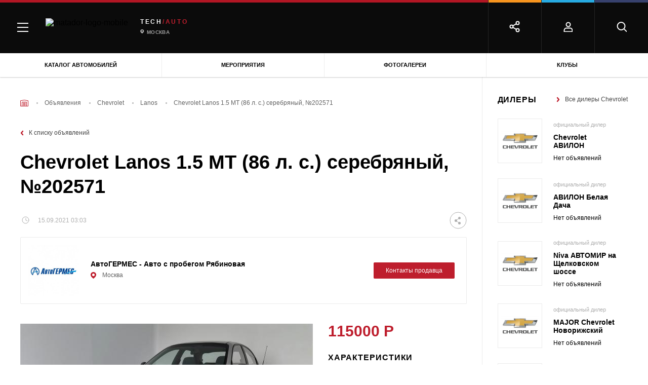

--- FILE ---
content_type: text/html; charset=UTF-8
request_url: https://matador.tech/car-advert/chevrolet/lanos/202571
body_size: 42230
content:

<!DOCTYPE html>
<html class="no-js" lang="ru-RU">

<head>
    <meta charset="UTF-8"/>
    <link href="/assets/7ffd5a5f/css/critical.min.css" rel="preload" as="style">
    <link rel="preload" as="style" href="/assets/7ffd5a5f/css/main.min.css">

    <script>
        window.config = {
            recaptchaSiteKey: '6LcVbegUAAAAAGyXMW4nxMslhnWo5DtaPQiK5Icm',
        }
        window.baseMarkupPath = '/assets/7ffd5a5f'
        window.css_href = '/assets/7ffd5a5f/fonts/GothamPro/stylesheet.css'
    </script>

    
                    <!-- Google Tag Manager -->
            <script>(function(w,d,s,l,i){w[l]=w[l]||[];w[l].push(

                    {'gtm.start': new Date().getTime(),event:'gtm.js'}
                );var f=d.getElementsByTagName(s)[0],
                    j=d.createElement(s),dl=l!='dataLayer'?'&l='+l:'';j.async=true;j.src=
                    'https://www.googletagmanager.com/gtm.js?id='+i+dl;f.parentNode.insertBefore(j,f);
                })(window,document,'script','dataLayer','GTM-MKK5G29');</script>
            <!-- End Google Tag Manager -->

        
    
    <meta name="description" content="б/у Chevrolet Lanos 1.5 MT (86 л. с.) серебряный Седан 2007 в г. Москва на matador.tech за 115 000 руб., 202571. Узнать подробную информацию о покупке машины и продавце.">
<meta name="keywords" content="">
<meta property="og:title" content="Купить б/у Chevrolet Lanos 1.5 MT (86 л. с.) Седан 2007 серебряный в г. Москва за - 115 000 руб., 202571">
<meta property="og:image" content="">
<meta property="og:url" content="https://matador.tech/car-advert/chevrolet/lanos/202571">
<meta property="og:type" content="article">
<meta property="twitter:title" content="Купить б/у Chevrolet Lanos 1.5 MT (86 л. с.) Седан 2007 серебряный в г. Москва за - 115 000 руб., 202571">
<meta property="twitter:image" content="">
<meta property="twitter:url" content="https://matador.tech/car-advert/chevrolet/lanos/202571">
<meta name="twitter:card" content="summary">
<link href="https://matador.tech/car-advert/chevrolet/lanos/202571" rel="canonical">
<link href="/assets/7ffd5a5f/css/critical.min.css?v=1653635209" rel="stylesheet">
<link href="/assets/7ffd5a5f/css/main.min.css?v=1653635213" rel="stylesheet">
<script src="//web.webpushs.com/js/push/653a3865ce05e0552faba65cd5e406f5_1.js" async="async" charset="UTF-8"></script>    <meta http-equiv="x-ua-compatible" content="ie=edge">
    <title>Купить б/у Chevrolet Lanos 1.5 MT (86 л. с.) Седан 2007 серебряный в г. Москва за - 115 000 руб., 202571</title>

    
        <meta name="viewport" content="width=device-width, initial-scale=1.0">
    <meta content="telephone=no" name="format-detection">
    <meta name="HandheldFriendly" content="true">
    <link rel="apple-touch-icon" sizes="180x180" href="/apple-touch-icon.png">
    <link rel="icon" type="image/png" sizes="32x32" href="/favicon-32x32.png">
    <link rel="icon" type="image/png" sizes="16x16" href="/favicon-16x16.png">
    <link rel="manifest" href="/site.webmanifest">
    <link rel="mask-icon" href="/safari-pinned-tab.svg" color="#5bbad5">
    <meta name="msapplication-TileColor" content="#da532c">
    <meta name="theme-color" content="#ffffff">
    <meta name="yandex-verification" content="a469595f67c00495" />
    <link rel="icon" type="image/x-icon" href="/favicon.ico">
    <meta name="csrf-param" content="_csrf">
<meta name="csrf-token" content="kEkaSCNctmZTEFCnfX6qnDfnY9U84KZqf5mArxcouYfpencQRjP-HwVkG98ZIYfUdYQrk1Cw3zgn9rfhRhrz2A==">

            <script>
            (function(H){H.className=H.className.replace(/\bno-js\b/,'js')})(document.documentElement)
        </script>
        <style>
        .suggestions-promo, .suggestions-promo-desktop {
            display: none !important;
        }
    </style>
    <meta name="google-site-verification" content="ZOjVVXGDf9JNv5cc_8iet4JeFXckADZDnNdJhBGSTuM" />
</head>

<body class="page page_has_banner">
<div id="fb-root"></div>
<script async defer crossorigin="anonymous" src="https://connect.facebook.net/ru_RU/sdk.js#xfbml=1&version=v11.0" nonce="GzcG1U5C"></script>


    
        <!-- Google Tag Manager (noscript) -->
        <noscript><iframe src="https://www.googletagmanager.com/ns.html?id=GTM-MKK5G29"
                          height="0" width="0" style="display:none;visibility:hidden"></iframe></noscript>
        <!-- End Google Tag Manager (noscript) -->

    


<div id="adfox_162996909220022845"></div>
<div class="scroll-to-top"></div>
<div class="page-wrapper">
    
    <header class="header">
                
<div class="menu">
    <div class="menu-mobile">
        <div class="menu-mobile__headers">
            <div class="menu-mobile__head menu-mobile__head_red menu-mobile__head_active">
                <div class="menu-mobile__icon">
                    <img src="/assets/7ffd5a5f/img/content/menu/car.png" alt="Описание">                </div>
                <div class="menu-mobile__title">Авто
                </div>
            </div>
                    </div>
        <div class="menu-mobile__tabs">
            <div class="menu-mobile__tab menu-mobile__tab_active menu-mobile__tab_red">
                <div class="menu-mobile__body">
                    <div class="main-tab-menu">
                        <div class="main-tab-menu__col">
                            <div class="main-tab-menu__group">
                                <a class="main-tab-menu__title" href="https://matador.tech/auto">Каталог</a>
                                <a class="main-tab-menu__title" href="https://matador.tech/insurance">Страховка</a>
                                <a class="main-tab-menu__title" href="https://matador.tech/credits">Кредит на авто</a>
                                                            </div>
                            <div class="main-tab-menu__group">
                                <div class="main-tab-menu__title">Покупка</div>
                                <a class="main-tab-menu__item" href="https://matador.tech/car-advert">Объявления</a>
                                <a class="main-tab-menu__item" href="https://matador.tech/dealers">Дилерские центры</a>
                                                                    <a class="main-tab-menu__item" href="https://matador.tech/vehicle-inspection">Проверка авто по VIN</a>
                                                                                            </div>
                                                            <div class="main-tab-menu__group">
                                    <a class="main-tab-menu__title" href="https://matador.tech/autosport">Автоспорт</a>
                                </div>
                                                        <div class="main-tab-menu__group">
                                <div class="main-tab-menu__title">Обучение</div>
                                <a class="main-tab-menu__item" href="https://matador.tech/schools">Автошколы</a>
                                                            </div>
                                                        <div class="main-tab-menu__group">
                                <a class="main-tab-menu__link main-tab-menu__link_with_icon"
                                   href="https://matador.tech/news">
	                                <span class="menu-icon">
	                                    <svg xmlns="http://www.w3.org/2000/svg"
                                             xmlns:xlink="http://www.w3.org/1999/xlink" width="17" height="26">
	                                        <defs>
	                                            <clipPath id="clip_1">
	                                                <rect x="-615.52002" y="-179.83997" width="1228.7999"
                                                          height="890.88" clip-rule="evenodd"></rect>
	                                            </clipPath>
	                                        </defs>
	                                        <g clip-path="url(#clip_1)">
	                                            <path fill="rgb(255,255,255)" stroke="none"
                                                      transform="matrix(0.96 0 0 0.96 0.799805 0.640015)"
                                                      d="M8.32759 0L0 16.3793L8.32759 16.3793L8.32759 25L16.6552 8.62068L8.32759 8.62068L8.32759 0Z"></path>
	                                        </g>
	                                    </svg>
	                                </span>
                                    Автоновости</a>
                                <a class="main-tab-menu__link main-tab-menu__link_with_icon"
                                   href="https://matador.tech/articles">
	                                <span class="menu-icon">
                                        <svg xmlns="http://www.w3.org/2000/svg"
                                             xmlns:xlink="http://www.w3.org/1999/xlink" width="18" height="18">
                                        <defs>
                                            <clipPath id="clip_2">
                                                <rect x="-614.52002" y="-226.83997" width="1228.7999"
                                                      height="890.88" clip-rule="evenodd"></rect>
                                            </clipPath>
                                        </defs>
                                        <g clip-path="url(#clip_2)">
                                            <path fill="rgb(255,255,255)" stroke="none"
                                                  transform="matrix(0.96 0 0 0.96 0.839844 0.985474)"
                                                  d="M0 0.02479L0 14.0176C3.23059 14.4675 5.76904 15.3916 9 17.6955C12.2306 15.3916 14.7691 14.4675 18 14.0176L18 0.02479C14.9998 -0.205472 12.2306 1.17981 9 3.70265C5.97097 1.33749 3.35034 -0.0254715 0.5625 0.00314385C0.376643 0.00540539 0.187488 0.0102515 0 0.02479Z"></path>
                                        </g>
                                    </svg>
	                                </span>
                                    Статьи</a>
                                <a class="main-tab-menu__link main-tab-menu__link_with_icon reviews"
                                   href="https://matador.tech/articles/hashtags/obzory">
	                                <span class="menu-icon">
                                        <svg xmlns="http://www.w3.org/2000/svg"
                                             xmlns:xlink="http://www.w3.org/1999/xlink" width="23" height="21">
                                        <defs>
                                            <clipPath id="clip_3">
                                                <rect x="-624.75977" y="-271.92004" width="1254.4" height="909.44"
                                                      clip-rule="evenodd"></rect>
                                            </clipPath>
                                        </defs>
                                        <g clip-path="url(#clip_3)">
                                            <path fill="rgb(255,255,255)" stroke="none"
                                                  transform="matrix(0.98 0 0 0.98 1.52051 0.0299683)"
                                                  d="M10.7321 16.9265L4.09929 20.4136L5.36604 13.0279L0 7.79731L7.41568 6.71974L10.7321 0L14.0485 6.71974L21.4641 7.79731L16.0981 13.0279L17.3649 20.4136L10.7321 16.9265Z"></path>
                                        </g>
                                    </svg>
	                                </span>
                                    Обзоры</a>
                                <a class="main-tab-menu__link main-tab-menu__link_with_icon tests"
                                   href="https://matador.tech/pdd" >
                                    <span class="menu-icon">
	                                    <svg xmlns="http://www.w3.org/2000/svg"
                                             xmlns:xlink="http://www.w3.org/1999/xlink" width="18" height="21"
                                             viewBox="0 0 18 21">
                                        <defs>
                                            <path id="a13"
                                                  d="M650 351s9-4.378 9-12.5v-5.05c-2.496-.223-4.231-.522-5.205-.895-.974-.373-2.239-1.225-3.795-2.555-1.766 1.285-3.194 2.137-4.286 2.555-1.09.418-2.662.717-4.714.895v5.05c0 8.14 9 12.5 9 12.5z"/>
                                        </defs>
                                        <g fill="none" fill-rule="evenodd" transform="translate(-641 -330)">
                                            <use fill="#FFF" xlink:href="#a13"/>
                                            <path stroke="#FFF" stroke-width="2"
                                                  d="M650 349.867a20.137 20.137 0 0 0 3.817-2.801c2.627-2.464 4.183-5.327 4.183-8.566v-4.142c-2.102-.22-3.612-.504-4.563-.87-.964-.369-2.117-1.11-3.485-2.225-1.544 1.083-2.832 1.824-3.88 2.226-1.017.39-2.37.676-4.072.867v4.144c0 3.247 1.556 6.111 4.184 8.573a20.048 20.048 0 0 0 3.815 2.794z"
                                            />
                                        </g>
                                    </svg>
                                    </span>
                                    Тесты</a>
                                <a class="main-tab-menu__link main-tab-menu__link_with_icon" href="https://matador.tech/articles/hashtags/avtoputesestvia"
                                >
                                    <span class="menu-icon">
                                        <svg xmlns="http://www.w3.org/2000/svg"
                                             xmlns:xlink="http://www.w3.org/1999/xlink" width="19" height="17">
                                        <defs>
                                            <clipPath id="clip_4">
                                                <rect x="-641" y="-368" width="1280" height="928"
                                                      clip-rule="evenodd"></rect>
                                            </clipPath>
                                        </defs>
                                        <g clip-path="url(#clip_4)">
                                            <path fill="rgb(255,255,255)" stroke="none"
                                                  d="M0 3.4L0 17L6.04545 13.6L12.9545 17L19 13.6L19 0L12.9545 3.4L6.04545 0L0 3.4L0 3.4Z"></path>
                                        </g>
                                    </svg>
                                    </span>
                                    Путешествия</a>
                                <a class="main-tab-menu__link main-tab-menu__link_with_icon" href="https://matador.tech/articles/hashtags/blogi"
                                >
                                    <span class="menu-icon">
                                        <svg xmlns="http://www.w3.org/2000/svg"
                                             xmlns:xlink="http://www.w3.org/1999/xlink" width="18" height="18">
                                        <defs>
                                            <clipPath id="clip_5">
                                                <rect x="-641" y="-412" width="1280" height="928"
                                                      clip-rule="evenodd"></rect>
                                            </clipPath>
                                        </defs>
                                        <g clip-path="url(#clip_5)">
                                            <path fill="rgb(255,255,255)" stroke="none"
                                                  d="M16.2 0L1.8 0C0.8055 0 0 0.8055 0 1.8L0 18L3.6 14.4L16.2 14.4C17.1945 14.4 18 13.5945 18 12.6L18 1.8C18 0.8055 17.1945 0 16.2 0Z"></path>
                                        </g>
                                    </svg>
                                    </span>
                                    Блоги</a>
                                <a class="main-tab-menu__link main-tab-menu__link_with_icon" href="https://matador.tech/video"
                                >
	                                <span class="menu-icon">
                                        <svg xmlns="http://www.w3.org/2000/svg"
                                             xmlns:xlink="http://www.w3.org/1999/xlink" width="19" height="14">
                                        <defs>
                                            <clipPath id="clip_6">
                                                <rect x="-641" y="-457" width="1280" height="928"
                                                      clip-rule="evenodd"></rect>
                                            </clipPath>
                                        </defs>
                                        <g clip-path="url(#clip_6)">
                                            <path fill="rgb(255,255,255)" stroke="none"
                                                  d="M14.7778 5.25L14.7778 1.16667C14.7778 0.525 14.3028 0 13.7222 0L1.05556 0C0.475 0 0 0.525 0 1.16667L0 12.8333C0 13.475 0.475 14 1.05556 14L13.7222 14C14.3028 14 14.7778 13.475 14.7778 12.8333L14.7778 8.75L19 12.3397L19 1.66026L14.7778 5.25Z"></path>
                                        </g>
                                    </svg>
	                                </span>
                                    Видео</a>
                                <a class="main-tab-menu__link main-tab-menu__link_with_icon"
                                   href="https://matador.tech/photo" >
	                                <span class="menu-icon">
                                        <svg width="19px" height="18px" viewBox="0 0 11 10" version="1.1"
                                             xmlns="http://www.w3.org/2000/svg"
                                             xmlns:xlink="http://www.w3.org/1999/xlink">
                                        <g  stroke="none" stroke-width="1" fill="none"
                                           fill-rule="evenodd">
                                            <g id="Group-20-Copy1"
                                               fill="#FFFFFF" fill-rule="nonzero">
                                                <g id="Group-111">
                                                    <circle  cx="5.5" cy="5.5" r="1.5"></circle>
                                                    <path d="M10.0178571,0.833333333 L7.85714286,0.833333333 L7.07142857,0 L3.92857143,0 L3.14285714,0.833333333 L0.982142857,0.833333333 C0.439705357,0.833333333 0,1.2996875 0,1.875 L0,8.95833333 C0,9.53364583 0.439705357,10 0.982142857,10 L10.0178571,10 C10.5602946,10 11,9.53364583 11,8.95833333 L11,1.875 C11,1.2996875 10.5602946,0.833333333 10.0178571,0.833333333 Z M5.5,8.54166667 C3.98123884,8.54166667 2.75,7.23580729 2.75,5.625 C2.75,4.01419271 3.98123884,2.70833333 5.5,2.70833333 C7.01876116,2.70833333 8.25,4.01419271 8.25,5.625 C8.25,7.23580729 7.01876116,8.54166667 5.5,8.54166667 Z"
                                                          id="Shape_111"></path>
                                                </g>
                                            </g>
                                        </g>
                                    </svg>
	                                </span>
                                    Фотогалерея</a>
                                <a class="main-tab-menu__link main-tab-menu__link_with_icon events"
                                   href="https://matador.tech/events" >
	                                <span class="menu-icon">
                                        <svg xmlns="http://www.w3.org/2000/svg"
                                             xmlns:xlink="http://www.w3.org/1999/xlink" width="19" height="17"
                                             viewBox="0 0 19 17">
                                        <defs>
                                            <clipPath id="clip_7">
                                                <rect x="-641" y="-543" width="1280" height="928"
                                                      clip-rule="evenodd"></rect>
                                            </clipPath>
                                        </defs>
                                        <g clip-path="url(#clip_7)">
                                            <path fill="rgb(255,255,255)" stroke="none"
                                                  d="M15 2L15 0L13 0L13 2L5 2L5 0L3 0L3 2L1.5 2Q1.42312 2 1.34743 2.00699Q1.27173 2.01398 1.19784 2.02791Q1.12396 2.04183 1.05247 2.06258Q0.980993 2.08332 0.912502 2.11072Q0.844011 2.13811 0.779069 2.17194Q0.714128 2.20576 0.653264 2.24574Q0.592401 2.28571 0.536113 2.33152Q0.479825 2.37732 0.428571 2.42857Q0.377318 2.47983 0.331516 2.53611Q0.285714 2.5924 0.245739 2.65326Q0.205763 2.71413 0.171939 2.77907Q0.138115 2.84401 0.110718 2.9125Q0.0833219 2.98099 0.0625768 3.05247Q0.0418316 3.12396 0.0279067 3.19784Q0.0139819 3.27173 0.00699093 3.34743Q-2.27374e-13 3.42312 -2.27374e-13 3.5L-2.27374e-13 15Q-2.27374e-13 15.1025 0.00932124 15.2034Q0.0186425 15.3044 0.037209 15.4029Q0.0557754 15.5014 0.0834357 15.5967Q0.111096 15.692 0.147624 15.7833Q0.184153 15.8747 0.229252 15.9612Q0.27435 16.0478 0.327651 16.129Q0.380953 16.2101 0.442021 16.2852Q0.50309 16.3602 0.571429 16.4286Q0.639767 16.4969 0.714818 16.558Q0.789868 16.619 0.871019 16.6723Q0.95217 16.7257 1.03876 16.7708Q1.12535 16.8158 1.21667 16.8524Q1.30799 16.8889 1.4033 16.9166Q1.49861 16.9442 1.59713 16.9628Q1.69564 16.9814 1.79657 16.9907Q1.89749 17 2 17L16 17Q16.1025 17 16.2034 16.9907Q16.3044 16.9814 16.4029 16.9628Q16.5014 16.9442 16.5967 16.9166Q16.692 16.8889 16.7833 16.8524Q16.8747 16.8158 16.9612 16.7708Q17.0478 16.7257 17.129 16.6723Q17.2101 16.619 17.2852 16.558Q17.3602 16.4969 17.4286 16.4286Q17.4969 16.3602 17.558 16.2852Q17.619 16.2101 17.6723 16.129Q17.7257 16.0478 17.7708 15.9612Q17.8158 15.8747 17.8524 15.7833Q17.8889 15.692 17.9166 15.5967Q17.9442 15.5014 17.9628 15.4029Q17.9814 15.3044 17.9907 15.2034Q18 15.1025 18 15L18 3.5Q18 3.42312 17.993 3.34743Q17.986 3.27173 17.9721 3.19784Q17.9582 3.12396 17.9374 3.05247Q17.9167 2.98099 17.8893 2.9125Q17.8619 2.84401 17.8281 2.77907Q17.7942 2.71413 17.7543 2.65326Q17.7143 2.5924 17.6685 2.53611Q17.6227 2.47983 17.5714 2.42857Q17.5202 2.37732 17.4639 2.33152Q17.4076 2.28571 17.3467 2.24574Q17.2859 2.20576 17.2209 2.17194Q17.156 2.13811 17.0875 2.11072Q17.019 2.08332 16.9475 2.06258Q16.876 2.04183 16.8022 2.02791Q16.7283 2.01398 16.6526 2.00699Q16.5769 2 16.5 2L15 2Z"></path>
                                        </g>
                                    </svg>
	                                </span>
                                    Мероприятия</a>
                            </div>

                        </div>
                    </div>
                </div>
            </div>
            <div class="menu-mobile__tab menu-mobile__tab_yellow">
                <div class="menu-mobile__body">
                    <div class="main-tab-menu">
                        <div class="main-tab-menu__col">
                            <div class="main-tab-menu__group"><a class="main-tab-menu__title"
                                                                 href="https://matador.tech/auto">Каталог</a><a
                                        class="main-tab-menu__title" href="#">Страховка</a>
                                <a class="main-tab-menu__title" href="#">Налоги</a>
                                <a
                                        class="main-tab-menu__title" href="https://matador.tech/fines">Штрафы</a>
                            </div>
                            <div class="main-tab-menu__group"><div class="main-tab-menu__title"
                                >Покупка</div><a
                                        class="main-tab-menu__item" href="#">Объявления</a><a
                                        class="main-tab-menu__item" href="#">Дилерские центры</a>
                                <!--	                                    <a class="main-tab-menu__item" href="#">Тест-драйвы</a>-->
                                                                    <a
                                            class="main-tab-menu__item" href="https://matador.tech/vehicle-inspection">Проверка авто по VIN</a>
                                                                <a class="main-tab-menu__item" href="https://matador.tech/credits">Кредит на авто</a>
                            </div>
                            <div class="main-tab-menu__group"><div class="main-tab-menu__title"
                                >Обучение</div><a
                                        class="main-tab-menu__item" href="#">Автошколы</a><a
                                        class="main-tab-menu__item" href="#">Инструкторы</a><a
                                        class="main-tab-menu__item" href="#">ПДД и тесты</a>
                            </div>
                            <div class="main-tab-menu__group"><div class="main-tab-menu__title"
                                >Ремонт</div><a
                                        class="main-tab-menu__item" href="#">Каталог запчастей</a><a
                                        class="main-tab-menu__item" href="#">Сервисные центры</a><a
                                        class="main-tab-menu__item" href="#">Частные мастера</a>
                            </div>
                        </div>
                    </div>
                </div>
            </div>
            <div class="menu-mobile__tab menu-mobile__tab_blue">
                <div class="menu-mobile__body">
                    <div class="main-tab-menu">
                        <div class="main-tab-menu__col">
                            <div class="main-tab-menu__group"><a class="main-tab-menu__title"
                                                                 href="https://matador.tech/auto">Каталог</a><a
                                        class="main-tab-menu__title" href="#">Страховка</a><a
                                        class="main-tab-menu__title" href="#">Налоги</a><a
                                        class="main-tab-menu__title" href="https://matador.tech/fines">Штрафы</a>
                            </div>
                            <div class="main-tab-menu__group"><div class="main-tab-menu__title"
                                >Покупка</div><a
                                        class="main-tab-menu__item" href="#">Объявления</a><a
                                        class="main-tab-menu__item" href="#">Дилерские центры</a>
                                <!--	                                    <a class="main-tab-menu__item" href="#">Тест-драйвы</a>-->
                                                                    <a
                                            class="main-tab-menu__item" href="https://matador.tech/vehicle-inspection">Проверка авто по VIN</a>
                                                                <a class="main-tab-menu__item" href="https://matador.tech/credits">Кредит на авто</a>
                            </div>
                            <div class="main-tab-menu__group"><div class="main-tab-menu__title"
                                >Обучение</div><a
                                        class="main-tab-menu__item" href="#">Автошколы</a><a
                                        class="main-tab-menu__item" href="#">Инструкторы</a><a
                                        class="main-tab-menu__item" href="#">ПДД и тесты</a>
                            </div>
                            <div class="main-tab-menu__group"><div class="main-tab-menu__title"
                                >Ремонт</div><a
                                        class="main-tab-menu__item" href="#">Каталог запчастей</a><a
                                        class="main-tab-menu__item" href="#">Сервисные центры</a><a
                                        class="main-tab-menu__item" href="#">Частные мастера</a>
                            </div>
                        </div>
                    </div>
                </div>
            </div>
            <div class="menu-mobile__tab menu-mobile__tab_purple">
                <div class="menu-mobile__body">
                    <div class="main-tab-menu">
                        <div class="main-tab-menu__col">
                            <div class="main-tab-menu__group"><a class="main-tab-menu__title"
                                                                 href="https://matador.tech/auto">Каталог</a><a
                                        class="main-tab-menu__title" href="#">Страховка</a><a
                                        class="main-tab-menu__title" href="#">Налоги</a><a
                                        class="main-tab-menu__title" href="https://matador.tech/fines">Штрафы</a>
                            </div>
                            <div class="main-tab-menu__group"><div class="main-tab-menu__title"
                                >Покупка</div><a
                                        class="main-tab-menu__item" href="#">Объявления</a><a
                                        class="main-tab-menu__item" href="#">Дилерские центры</a>
                                <!--	                                    <a class="main-tab-menu__item" href="#">Тест-драйвы</a>-->
                                                                    <a
                                            class="main-tab-menu__item" href="https://matador.tech/vehicle-inspection">Проверка авто по VIN</a>
                                                                <a class="main-tab-menu__item" href="https://matador.tech/credits">Кредит на авто</a>
                            </div>
                            <div class="main-tab-menu__group"><div class="main-tab-menu__title"
                                >Обучение</div><a
                                        class="main-tab-menu__item" href="#">Автошколы</a><a
                                        class="main-tab-menu__item" href="#">Инструкторы</a><a
                                        class="main-tab-menu__item" href="#">ПДД и тесты</a>
                            </div>
                            <div class="main-tab-menu__group"><div class="main-tab-menu__title"
                                >Ремонт</div><a
                                        class="main-tab-menu__item" href="#">Каталог запчастей</a><a
                                        class="main-tab-menu__item" href="#">Сервисные центры</a><a
                                        class="main-tab-menu__item" href="#">Частные мастера</a>
                            </div>
                        </div>
                    </div>
                </div>
            </div>
            <div class="menu-mobile__footer">
                <!--<div class="menu-mobile__footer-item js-mobile-search">
                    <svg width="20" height="21" viewBox="0 0 20 20" xmlns="http://www.w3.org/2000/svg">
                        <g transform="translate(1.5 1.5)" stroke="#FFF" stroke-width="2" fill="none"
                           fill-rule="evenodd" stroke-linecap="round" stroke-linejoin="round">
                            <circle cx="7.5" cy="7.5" r="7.5"></circle>
                            <path d="M18 18l-4-4"></path>
                        </g>
                    </svg>

                    <div class="menu-mobile__footer-body">
                    </div>
                </div>-->
                                    <div class="menu-mobile__footer-item">
                        <svg width="18" height="20" viewBox="0 0 18 20" xmlns="http://www.w3.org/2000/svg">
                            <g transform="translate(1.5 1.5)" stroke="#FFF" stroke-width="2" fill="none"
                               fill-rule="evenodd" stroke-linecap="round" stroke-linejoin="round">
                                <path d="M16 18v-2.33333C16 13.08934 14.20914 11 12 11H4c-2.20914 0-4 2.08934-4 4.66667V18h16z"></path>
                                <circle cx="8" cy="4" r="4"></circle>
                            </g>
                        </svg>

                        <div class="menu-mobile__footer-body">
                            <div class="header-social">
                                                                    <a class="header-auth" href="https://matador.tech/user/sign-in/login">
                                        <svg width="18" height="20" viewBox="0 0 18 20"
                                             xmlns="http://www.w3.org/2000/svg">
                                            <g transform="translate(1.5 1.5)" stroke="#FFF" stroke-width="2" fill="none"
                                               fill-rule="evenodd" stroke-linecap="round" stroke-linejoin="round">
                                                <path d="M16 18v-2.33333C16 13.08934 14.20914 11 12 11H4c-2.20914 0-4 2.08934-4 4.66667V18h16z"></path>
                                                <circle cx="8" cy="4" r="4"></circle>
                                            </g>
                                        </svg>
                                        <span>
                                        Войти
                                    </span>
                                    </a>
                                                                <div class="header-social__close-wrap" >
                                    <div class="header-social__close">
                                        <svg xmlns="http://www.w3.org/2000/svg" width="15" height="15"
                                             viewBox="0 0 15 15">
                                            <defs>
                                                <clipPath id="a22">
                                                    <path clip-rule="evenodd" d="M-1222-50H58v944h-1280z"/>
                                                </clipPath>
                                            </defs>
                                            <g clip-path="url(#a)">
                                                <path d="M1.607.429l12.964 12.964-1.178 1.178L.429 1.607 1.607.43z"/>
                                            </g>
                                            <defs>
                                                <clipPath id="a3">
                                                    <path clip-rule="evenodd" d="M-1222-50H58v944h-1280z"/>
                                                </clipPath>
                                            </defs>
                                            <g clip-path="url(#b)">
                                                <path d="M14.571 1.607L1.608 14.571.429 13.393 13.393.429l1.178 1.178z"/>
                                            </g>
                                        </svg>
                                    </div>
                                </div>
                            </div>
                        </div>
                    </div>
                                <div class="menu-mobile__footer-item">
                    <svg width="23" height="23" viewBox="0 0 23 23" xmlns="http://www.w3.org/2000/svg">
                        <g transform="translate(1.5 1.5)" stroke="#FFF" stroke-width="2" fill="none"
                           fill-rule="evenodd" stroke-linecap="round" stroke-linejoin="round">
                            <circle cx="15" cy="3" r="3"></circle>
                            <circle cx="3" cy="10" r="3"></circle>
                            <circle cx="15" cy="17" r="3"></circle>
                            <path d="M5.59 11.51l6.83 3.98M12.41 4.51L5.59 8.49"></path>
                        </g>
                    </svg>

                    <div class="menu-mobile__footer-body">
                        <div class="header-social">
                                                            <div class="ya-share2" data-services="vkontakte,odnoklassniki" data-bare></div>
                                                        <div class="header-social__items-wrap">
                                <div class="header-social__icon-share">
                                    <svg width="23" height="23" viewBox="0 0 23 23"
                                         xmlns="http://www.w3.org/2000/svg">
                                        <g transform="translate(1.5 1.5)" stroke="#FFF" stroke-width="2"
                                           fill="none" fill-rule="evenodd" stroke-linecap="round"
                                           stroke-linejoin="round">
                                            <circle cx="15" cy="3" r="3"></circle>
                                            <circle cx="3" cy="10" r="3"></circle>
                                            <circle cx="15" cy="17" r="3"></circle>
                                            <path d="M5.59 11.51l6.83 3.98M12.41 4.51L5.59 8.49"></path>
                                        </g>
                                    </svg>

                                </div>
                                                                <div class="header-social__item-wrap" >
                                    <a class="header-social__item vk" href="#" data-label="Вконтакте">
                                        <svg width="23px" height="13px" viewBox="0 0 23 13" version="1.1"
                                             xmlns="http://www.w3.org/2000/svg"
                                             xmlns:xlink="http://www.w3.org/1999/xlink">
                                            <g  stroke="none" stroke-width="1" fill-rule="evenodd">
                                                <g
                                                   transform="translate(-425.000000, -4043.000000)"
                                                   fill-rule="nonzero">
                                                    <g id="Group-60"
                                                       transform="translate(28.000000, 3696.000000)">
                                                        <g id="Group-471"
                                                           transform="translate(349.000000, 345.000000)">
                                                            <path d="M70.9676802,2.93890144 C71.1512939,3.44507214 70.5525536,4.60768295 69.1714592,6.42673388 C68.9798622,6.67981923 68.7204081,7.0159482 68.3930967,7.4351208 C67.7704067,8.22601252 67.4111625,8.74404659 67.315364,8.98922301 C67.1796496,9.31348862 67.235532,9.63379976 67.4830113,9.95015644 C67.6187258,10.1162437 67.9420456,10.4405093 68.4529707,10.9229532 L68.5128448,10.9704067 C69.6384766,12.0064749 70.4008727,12.8804102 70.8000329,13.5922128 C70.8239826,13.6317573 70.849928,13.6811881 70.8778692,13.7405049 C70.9058104,13.7998218 70.9337516,13.904615 70.9616928,14.0548844 C70.9896341,14.2051538 70.9876383,14.3396054 70.9557054,14.4582392 C70.9237726,14.5768729 70.8239826,14.6856205 70.6563353,14.784482 C70.488688,14.8833435 70.2531834,14.9327742 69.9498216,14.9327742 L66.884271,14.9802277 C66.6926741,15.0197723 66.4691443,15 66.2136818,14.9209108 C65.9582192,14.8418217 65.7506559,14.7548236 65.5909918,14.6599166 L65.3514957,14.5175561 C65.1119995,14.3514688 64.8325873,14.0983835 64.5132592,13.7583 C64.193931,13.4182166 63.9205062,13.111746 63.6929849,12.8388884 C63.4654635,12.5660308 63.2219758,12.3366722 62.9625216,12.1508126 C62.7030675,11.9649531 62.4775419,11.903659 62.285945,11.9669303 C62.2619954,11.9748392 62.2300626,11.9886798 62.1901466,12.0084521 C62.1502305,12.0282244 62.0823733,12.085564 61.9865748,12.1804711 C61.8907764,12.2753781 61.8049569,12.3920346 61.7291165,12.5304406 C61.653276,12.6688467 61.5854188,12.8744785 61.5255448,13.1473362 C61.4656707,13.4201938 61.4397253,13.7266644 61.4477085,14.0667478 C61.4477085,14.1853815 61.4337379,14.2941291 61.4057967,14.3929906 C61.3778555,14.4918521 61.3479184,14.5650096 61.3159856,14.6124631 L61.2680864,14.6717799 C61.1243887,14.8220494 60.9128338,14.9090474 60.6334216,14.9327742 L59.2563188,14.9327742 C58.6895112,14.9644099 58.1067373,14.8991613 57.5079969,14.7370285 C56.9092566,14.5748957 56.3843609,14.3653094 55.9333098,14.1082696 C55.4822587,13.8512298 55.0711237,13.5902355 54.6999046,13.3252868 C54.3286856,13.0603381 54.0472776,12.8329567 53.8556807,12.6431427 L53.5563105,12.3584217 C53.4764785,12.2793325 53.3667094,12.1606988 53.2270033,12.0025204 C53.0872973,11.8443421 52.8018977,11.4844864 52.3708046,10.9229532 C51.9397116,10.3614201 51.5166017,9.76429689 51.1014751,9.13158352 C50.6863484,8.49887016 50.1973771,7.66447941 49.6345612,6.62841126 C49.0717452,5.59234313 48.5508411,4.5167304 48.0718488,3.40157309 C48.0239496,3.27503043 48,3.16826005 48,3.08126195 C48,2.99426387 48.0119748,2.93099253 48.0359244,2.89144794 L48.0838237,2.82026769 C48.2035717,2.66999827 48.4310931,2.59486355 48.7663877,2.59486355 L52.0474848,2.5711368 C52.1432833,2.58695464 52.2350902,2.61265861 52.3229054,2.64824874 C52.4107207,2.68383887 52.4745863,2.71745177 52.5145023,2.74908743 L52.5743764,2.78467756 C52.7021076,2.87167565 52.7979061,2.99821832 52.8617717,3.16430558 C53.0214358,3.55975144 53.2050495,3.9690379 53.4126129,4.39216496 C53.6201762,4.81529202 53.7838319,5.1375804 53.90358,5.35903007 L54.0951769,5.70306796 C54.3266898,6.17760299 54.5502195,6.58886668 54.7657661,6.93685903 C54.9813126,7.28485139 55.1749053,7.55573179 55.3465442,7.74950026 C55.5181831,7.94326873 55.6838346,8.09551538 55.8434987,8.20624022 C56.0031628,8.31696507 56.1388773,8.37232748 56.2506422,8.37232748 C56.362407,8.37232748 56.4701803,8.35255519 56.573962,8.3130106 C56.5899284,8.30510169 56.6098864,8.28532939 56.633836,8.25369372 C56.6577856,8.22205806 56.7056848,8.13505997 56.7775337,7.99269946 C56.8493825,7.85033895 56.9032692,7.66447941 56.9391936,7.4351208 C56.975118,7.20576221 57.0130382,6.88545107 57.0529543,6.47418738 C57.0928703,6.0629237 57.0928703,5.56861638 57.0529543,4.99126543 C57.0369878,4.67490875 57.0010634,4.38623327 56.945181,4.125239 C56.8892986,3.86424474 56.8334161,3.68233965 56.7775337,3.57952373 L56.7056848,3.43716322 C56.5061047,3.16826005 56.1668185,2.99821832 55.6878262,2.92703807 C55.5840446,2.91122024 55.6040026,2.81631323 55.7477003,2.64231705 C55.8834147,2.49204763 56.0350956,2.37341388 56.2027429,2.28641578 C56.6258528,2.08078394 57.5798458,1.98587694 59.0647219,2.00169477 C59.7193447,2.00960369 60.258211,2.06101165 60.6813208,2.15591865 C60.8409849,2.19546324 60.9747036,2.24884843 61.0824769,2.31607422 C61.1902501,2.38330002 61.272078,2.47820703 61.3279604,2.60079524 C61.3838429,2.72338346 61.4257547,2.84992612 61.4536959,2.98042326 C61.4816371,3.11092039 61.4956077,3.29084826 61.4956077,3.52020685 C61.4956077,3.74956545 61.4916161,3.96706067 61.4836329,4.17269251 C61.4756497,4.37832436 61.4656707,4.65711369 61.4536959,5.00906049 C61.4417211,5.3610073 61.4357337,5.68725013 61.4357337,5.98778898 C61.4357337,6.07478707 61.4317421,6.24087433 61.4237589,6.48605075 C61.4157757,6.73122719 61.4137799,6.9210412 61.4177715,7.05549278 C61.4217631,7.18994438 61.4357337,7.35009995 61.4596833,7.5359595 C61.4836329,7.72181905 61.5295363,7.87604294 61.5973936,7.99863115 C61.6652508,8.12121937 61.7550619,8.2181036 61.8668268,8.28928385 C61.9306924,8.30510169 61.9985496,8.32091952 62.0703985,8.33673735 C62.1422473,8.35255519 62.246029,8.30905615 62.3817435,8.20624022 C62.5174579,8.10342431 62.6691388,7.96699549 62.8367861,7.79695376 C63.0044334,7.62691205 63.2119968,7.36196333 63.4594761,7.00210759 C63.7069555,6.64225187 63.9783844,6.21714758 64.273763,5.72679471 C64.7527553,4.90426734 65.1798568,4.01451417 65.5550674,3.0575352 C65.5870002,2.97844604 65.6269162,2.909243 65.6748155,2.84992612 C65.7227147,2.79060925 65.7666223,2.74908743 65.8065383,2.72536068 L65.8544376,2.68977055 L65.9143116,2.66011211 C65.9143116,2.66011211 65.9662024,2.64824874 66.0699841,2.62452199 C66.1737658,2.60079524 66.2535978,2.59881801 66.3094802,2.6185903 L69.7582247,2.59486355 C70.0695697,2.55531897 70.3250322,2.56520511 70.5246124,2.62452199 C70.7241925,2.68383887 70.8479322,2.74908743 70.8958314,2.82026769 L70.9676802,2.93890144 Z"
                                                                  id="Shape_114"></path>
                                                        </g>
                                                    </g>
                                                </g>
                                            </g>
                                        </svg>
                                    </a>
                                </div>
                                <div class="header-social__item-wrap">
                                    <a class="header-social__item odnokl" href="#" data-label="Одноклассники">
                                        <svg xmlns="http://www.w3.org/2000/svg" xmlns:xlink="http://www.w3.org/1999/xlink" width="8" height="14" viewBox="0 0 8 14">
                                            <defs>
                                                <path id="rjtpa7" d="M1193.32 3668.27a5.12 5.12 0 0 1-2.73-.97l-.3-.24c-.34-.33-.37-.7-.1-1.1.23-.33.63-.42 1.03-.23l.23.13a4.48 4.48 0 0 0 4.96.05c.15-.11.3-.2.48-.25.36-.1.68.04.87.35.22.35.22.69-.05.96a4 4 0 0 1-1.44.94c-.52.2-1.08.3-1.64.36l.18.2c.75.75 1.52 1.51 2.27 2.28.26.26.31.58.17.88a.9.9 0 0 1-.84.53.82.82 0 0 1-.53-.27c-.58-.58-1.16-1.14-1.72-1.73-.16-.17-.24-.14-.39 0-.57.6-1.16 1.18-1.74 1.77-.27.26-.58.3-.89.15a.9.9 0 0 1-.52-.82c.01-.23.13-.4.28-.55l2.25-2.26.17-.18z"></path>
                                                <path id="rjtpb8" d="M1195.59 3662.33c0-.9-.72-1.63-1.63-1.63-.91 0-1.64.74-1.63 1.65 0 .9.73 1.62 1.64 1.61.9 0 1.62-.72 1.62-1.63zm-1.66 3.34a3.34 3.34 0 1 1 .07-6.67 3.34 3.34 0 0 1-.07 6.67z"></path>
                                            </defs>
                                            <g>
                                                <g transform="translate(-1190 -3659)">
                                                    <use fill="" xlink:href="#rjtpa7"></use>
                                                </g>
                                                <g transform="translate(-1190 -3659)">
                                                    <use fill="" xlink:href="#rjtpb8"></use>
                                                </g>
                                            </g>
                                        </svg>
                                    </a>
                                </div>
                                                                <div class="header-social__close-wrap" >
                                    <div class="header-social__close">
                                        <svg xmlns="http://www.w3.org/2000/svg" width="15" height="15"
                                             viewBox="0 0 15 15">
                                            <defs>
                                                <clipPath id="a4">
                                                    <path clip-rule="evenodd" d="M-1222-50H58v944h-1280z"/>
                                                </clipPath>
                                            </defs>
                                            <g clip-path="url(#a)">
                                                <path d="M1.607.429l12.964 12.964-1.178 1.178L.429 1.607 1.607.43z"/>
                                            </g>
                                            <defs>
                                                <clipPath id="a52">
                                                    <path clip-rule="evenodd" d="M-1222-50H58v944h-1280z"/>
                                                </clipPath>
                                            </defs>
                                            <g clip-path="url(#a52)">
                                                <path d="M14.571 1.607L1.608 14.571.429 13.393 13.393.429l1.178 1.178z"/>
                                            </g>
                                        </svg>
                                    </div>
                                </div>
                            </div>
                        </div>
                    </div>
                </div>
            </div>
        </div>
    </div>

    
<div class="search-mobile">
    <div class="search-mobile__wrap">
        <div class="search-mobile__icon-wrap">
            <div class="search-mobile__icon">
                <svg xmlns="http://www.w3.org/2000/svg" xmlns:xlink="http://www.w3.org/1999/xlink"
                     width="143" height="57" viewBox="0 0 143 57">
                    <g>
                        <path fill="rgb(255,255,255)" stroke="none"
                              transform="matrix(0.99 0 0 0.99 1.39844 0.507141)"
                              d="M128.443 26.3375C127.226 26.7293 129.146 30.9257 130.739 31.6625C132.949 32.6852 135.257 32.6211 137.229 32.5664C139.992 32.4896 142.095 32.4312 142.34 35.4103C142.582 38.3551 141.706 40.4504 141.083 41.9414C140.626 43.0347 140.305 43.803 140.66 44.3429C141.5 45.619 141.5 50.298 136.462 51.5741L126.518 51.5477C127.007 50.087 127.277 48.5234 127.277 46.8951C127.277 38.908 120.886 32.4327 113.004 32.4327C105.121 32.4327 98.7301 38.908 98.7301 46.8951C98.7301 48.4587 98.9782 49.9628 99.4312 51.3733L39.3141 50.9301C39.681 49.6493 39.8816 48.2962 39.8816 46.8951C39.8816 38.908 33.4913 32.4327 25.6082 32.4327C17.7251 32.4327 11.3348 38.908 11.3348 46.8951C11.3348 48.232 11.5178 49.5251 11.8524 50.7536L7.13671 50.7234C4.61787 49.8727 0 43.4922 0 40.0893L0 32.8581C0 32.8581 6.32229 36.9764 3.38364 29.3198C0.876613 22.7878 3.56383 23.0668 5.71062 23.2896C6.08022 23.328 6.4338 23.3647 6.74209 23.3647L23.1397 23.3647C23.1397 23.3647 5.03768 19.5364 8.39613 14.8574C11.1864 10.97 21.1332 4.5078 26.4354 2.00895C28.2477 1.39735 30.478 1.03916 32.7449 0.820391C48.1728 -0.668385 70.3409 0.205625 74.7508 0.820391C84.8794 1.81061 95.5749 12.1789 104.137 18.6857C107.496 21.2379 117.571 19.5364 125.547 21.2379C133.524 22.9393 136.043 25.9169 138.142 27.6184C138.739 28.1023 137.333 27.7683 135.391 27.3072C132.95 26.7272 129.66 25.9458 128.443 26.3375ZM53.0671 17.9996C51.5232 17.674 34.6393 17.1121 28.4863 16.5015C23.4486 15.6508 24.2341 12.6077 29.7457 7.99419C30.8255 7.09044 32.2249 6.38653 34.4544 5.55281C39.4726 4.22468 53.8082 4.43104 53.941 4.43599C53.8813 4.91155 53.0753 17.6521 53.0671 17.9996ZM56.7662 18.2418L57.7234 4.43599C57.7234 4.43599 67.0323 4.43599 75.1706 5.07404C83.4746 5.72507 98.5712 19.7472 95.6149 20.0199C92.8886 20.0006 84.6841 19.5544 76.5098 19.1098C66.9584 18.5903 57.4482 18.0731 56.7662 18.2418ZM25.6529 37.5063C20.4526 37.5063 16.2372 41.7778 16.2372 47.0466C16.2372 52.3158 20.4526 56.5873 25.6529 56.5873C30.8532 56.5873 35.0686 52.3158 35.0686 47.0466C35.0686 41.7778 30.8532 37.5063 25.6529 37.5063M113.258 37.5063C108.058 37.5063 103.842 41.7778 103.842 47.0466C103.842 52.3158 108.058 56.5873 113.258 56.5873C118.458 56.5873 122.674 52.3158 122.674 47.0466C122.674 41.7778 118.458 37.5063 113.258 37.5063"
                              fill-rule="evenodd"/>
                    </g>
                </svg>
            </div>
        </div>

        <form id="w0" class="search-mobile__input" action="https://matador.tech/search" method="get">
        <input type="text" id="search-keywords-mobile" name="Search[keywords]" placeholder="Поиск по сайту">
        </form>
        <div class="search-mobile__example">Например, Mazda CX-5
        </div>
    </div>
</div>




    <div class="menu__tabs-wrap">
        <div class="menu-tab menu-tab_padding-close menu-tab_red menu-tab_active">
            <div class="menu-tab__head">
                <div class="menu-tab__icon">
                    <img src="/assets/7ffd5a5f/img/content/car-white.png" alt="Car">                </div>
                <div class="menu-tab__title">Авто
                </div>
                <div class="menu-tab__logo">
                    <img src="/assets/7ffd5a5f/img/content/matador-logo-mobile.svg" alt="Логотип Матадор">
                    <span>TECH</span>
                </div>
            </div>
            <div class="menu-tab__body">
                <div class="main-tab-menu">
                    <div class="main-tab-menu__col">
                        <div class="main-tab-menu__group" >
                            <div class="main-tab-menu__title">
                                Покупка
                            </div>
                            <a class="main-tab-menu__item" href="https://matador.tech/car-advert" >
                                Объявления
                            </a>
                            <a class="main-tab-menu__item" href="https://matador.tech/dealers" >
                                Дилерские центры
                            </a>
                                                            <a class="main-tab-menu__item" href="https://matador.tech/vehicle-inspection" >
                                    Проверка авто по VIN
                                </a>
                                                                                </div>

                        <div class="main-tab-menu__group" >
                            <div class="main-tab-menu__title">
                                Обучение
                            </div>
                            <a class="main-tab-menu__item" href="https://matador.tech/schools" >
                                Автошколы
                            </a>
                                                    </div>
                    </div>
                                            <div class="main-tab-menu__col" >
                            <div class="main-tab-menu__group" >
                                <a class="main-tab-menu__title" href="https://matador.tech/autosport">
                                    Автоспорт
                                </a>
                            </div>
                        </div>
                                        <div class="main-tab-menu__col">
                                                <div class="main-tab-menu__group" >
                            <a class="main-tab-menu__title item" href="https://matador.tech/auto" >Каталог</a>
                            <a class="main-tab-menu__title item" href="https://matador.tech/insurance" >Страховка</a>
                            <a class="main-tab-menu__title item" href="https://matador.tech/credits" >Кредит на авто</a>
                                                    </div>
                    </div>

                    <div class="main-tab-menu__col main-tab-menu__col_images">
                        <div class="main-tab-menu__group" >
                            <a class="main-tab-menu__link main-tab-menu__link_with_icon"
                               href="https://matador.tech/news" >
	                            <span class="menu-icon">
                                    <svg xmlns="http://www.w3.org/2000/svg"
                                         xmlns:xlink="http://www.w3.org/1999/xlink" width="17" height="26">
                                    <defs>
                                        <clipPath id="clip_8">
                                            <rect x="-615.52002" y="-179.83997" width="1228.7999"
                                                  height="890.88" clip-rule="evenodd"></rect>
                                        </clipPath>
                                    </defs>
                                    <g clip-path="url(#clip_8)">
                                        <path fill="rgb(255,255,255)" stroke="none"
                                              transform="matrix(0.96 0 0 0.96 0.799805 0.640015)"
                                              d="M8.32759 0L0 16.3793L8.32759 16.3793L8.32759 25L16.6552 8.62068L8.32759 8.62068L8.32759 0Z"></path>
                                    </g>
                                </svg>
	                            </span>
                                Автоновости</a>
                            <a class="main-tab-menu__link main-tab-menu__link_with_icon"
                               href="https://matador.tech/articles" >
	                            <span class="menu-icon">
                                    <svg xmlns="http://www.w3.org/2000/svg"
                                         xmlns:xlink="http://www.w3.org/1999/xlink" width="18" height="18">
                                    <defs>
                                        <clipPath id="clip_9">
                                            <rect x="-614.52002" y="-226.83997" width="1228.7999"
                                                  height="890.88" clip-rule="evenodd"></rect>
                                        </clipPath>
                                    </defs>
                                    <g clip-path="url(#clip_9)">
                                        <path fill="rgb(255,255,255)" stroke="none"
                                              transform="matrix(0.96 0 0 0.96 0.839844 0.985474)"
                                              d="M0 0.02479L0 14.0176C3.23059 14.4675 5.76904 15.3916 9 17.6955C12.2306 15.3916 14.7691 14.4675 18 14.0176L18 0.02479C14.9998 -0.205472 12.2306 1.17981 9 3.70265C5.97097 1.33749 3.35034 -0.0254715 0.5625 0.00314385C0.376643 0.00540539 0.187488 0.0102515 0 0.02479Z"></path>
                                    </g>
                                </svg>
	                            </span>
                                Статьи</a>
                            <a class="main-tab-menu__link main-tab-menu__link_with_icon reviews"
                               href="https://matador.tech/articles/hashtags/obzory" >
	                            <span class="menu-icon">
                                    <svg xmlns="http://www.w3.org/2000/svg"
                                         xmlns:xlink="http://www.w3.org/1999/xlink" width="23" height="21">
                                    <defs>
                                        <clipPath id="clip_10">
                                            <rect x="-624.75977" y="-271.92004" width="1254.4" height="909.44"
                                                  clip-rule="evenodd"></rect>
                                        </clipPath>
                                    </defs>
                                    <g clip-path="url(#clip_10)">
                                        <path fill="rgb(255,255,255)" stroke="none"
                                              transform="matrix(0.98 0 0 0.98 1.52051 0.0299683)"
                                              d="M10.7321 16.9265L4.09929 20.4136L5.36604 13.0279L0 7.79731L7.41568 6.71974L10.7321 0L14.0485 6.71974L21.4641 7.79731L16.0981 13.0279L17.3649 20.4136L10.7321 16.9265Z"></path>
                                    </g>
                                </svg>
	                            </span>
                                Обзоры</a>
                            <a class="main-tab-menu__link main-tab-menu__link_with_icon tests"
                               href="https://matador.tech/pdd" >
                                <span class="menu-icon">
                                    <svg xmlns="http://www.w3.org/2000/svg"
                                         xmlns:xlink="http://www.w3.org/1999/xlink" width="18" height="21"
                                         viewBox="0 0 18 21">
                                    <defs>
                                        <path id="a6"
                                              d="M650 351s9-4.378 9-12.5v-5.05c-2.496-.223-4.231-.522-5.205-.895-.974-.373-2.239-1.225-3.795-2.555-1.766 1.285-3.194 2.137-4.286 2.555-1.09.418-2.662.717-4.714.895v5.05c0 8.14 9 12.5 9 12.5z"/>
                                    </defs>
                                    <g fill="none" fill-rule="evenodd" transform="translate(-641 -330)">
                                        <use fill="#FFF" xlink:href="#a6"/>
                                        <path stroke="#FFF" stroke-width="2"
                                              d="M650 349.867a20.137 20.137 0 0 0 3.817-2.801c2.627-2.464 4.183-5.327 4.183-8.566v-4.142c-2.102-.22-3.612-.504-4.563-.87-.964-.369-2.117-1.11-3.485-2.225-1.544 1.083-2.832 1.824-3.88 2.226-1.017.39-2.37.676-4.072.867v4.144c0 3.247 1.556 6.111 4.184 8.573a20.048 20.048 0 0 0 3.815 2.794z"
                                        />
                                    </g>
                                </svg>
                                </span>
                                Тесты</a>
                            <a class="main-tab-menu__link main-tab-menu__link_with_icon" href="https://matador.tech/articles/hashtags/avtoputesestvia"
                            >
	                            <span class="menu-icon">
                                    <svg xmlns="http://www.w3.org/2000/svg"
                                         xmlns:xlink="http://www.w3.org/1999/xlink" width="19" height="17">
                                    <defs>
                                        <clipPath id="clip_11">
                                            <rect x="-641" y="-368" width="1280" height="928"
                                                  clip-rule="evenodd"></rect>
                                        </clipPath>
                                    </defs>
                                    <g clip-path="url(#clip_11)">
                                        <path fill="rgb(255,255,255)" stroke="none"
                                              d="M0 3.4L0 17L6.04545 13.6L12.9545 17L19 13.6L19 0L12.9545 3.4L6.04545 0L0 3.4L0 3.4Z"></path>
                                    </g>
                                </svg>
	                            </span>
                                Путешествия</a>
                            <a class="main-tab-menu__link main-tab-menu__link_with_icon" href="https://matador.tech/articles/hashtags/blogi"
                            >
	                            <span class="menu-icon">
                                    <svg xmlns="http://www.w3.org/2000/svg"
                                         xmlns:xlink="http://www.w3.org/1999/xlink" width="18" height="18">
                                    <defs>
                                        <clipPath id="clip_12">
                                            <rect x="-641" y="-412" width="1280" height="928"
                                                  clip-rule="evenodd"></rect>
                                        </clipPath>
                                    </defs>
                                    <g clip-path="url(#clip_12)">
                                        <path fill="rgb(255,255,255)" stroke="none"
                                              d="M16.2 0L1.8 0C0.8055 0 0 0.8055 0 1.8L0 18L3.6 14.4L16.2 14.4C17.1945 14.4 18 13.5945 18 12.6L18 1.8C18 0.8055 17.1945 0 16.2 0Z"></path>
                                    </g>
                                </svg>
	                            </span>
                                Блоги</a>
                            <a class="main-tab-menu__link main-tab-menu__link_with_icon" href="https://matador.tech/video"
                            >
	                            <span class="menu-icon">
                                    <svg xmlns="http://www.w3.org/2000/svg"
                                         xmlns:xlink="http://www.w3.org/1999/xlink" width="19" height="14">
                                    <defs>
                                        <clipPath id="clip_13">
                                            <rect x="-641" y="-457" width="1280" height="928"
                                                  clip-rule="evenodd"></rect>
                                        </clipPath>
                                    </defs>
                                    <g clip-path="url(#clip_13)">
                                        <path fill="rgb(255,255,255)" stroke="none"
                                              d="M14.7778 5.25L14.7778 1.16667C14.7778 0.525 14.3028 0 13.7222 0L1.05556 0C0.475 0 0 0.525 0 1.16667L0 12.8333C0 13.475 0.475 14 1.05556 14L13.7222 14C14.3028 14 14.7778 13.475 14.7778 12.8333L14.7778 8.75L19 12.3397L19 1.66026L14.7778 5.25Z"></path>
                                    </g>
                                </svg>
	                            </span>
                                Видео</a>
                            <a class="main-tab-menu__link main-tab-menu__link_with_icon photo-gallery"
                               href="https://matador.tech/photo" >
	                            <span class="menu-icon">
                                    <svg width="19px" height="18px" viewBox="0 0 11 10" version="1.1"
                                         xmlns="http://www.w3.org/2000/svg"
                                         xmlns:xlink="http://www.w3.org/1999/xlink">
                                    <g  stroke="none" stroke-width="1" fill="none"
                                       fill-rule="evenodd" transform="translate(-51.000000, -666.000000)">
                                        <g id="Group-20-Copy2" transform="translate(40.000000, 657.000000)"
                                           fill="#FFFFFF" fill-rule="nonzero">
                                            <g id="Group-112" transform="translate(9.000000, 9.000000)">
                                                <circle  cx="5.5" cy="5.5" r="1.5"></circle>
                                                <path d="M10.0178571,0.833333333 L7.85714286,0.833333333 L7.07142857,0 L3.92857143,0 L3.14285714,0.833333333 L0.982142857,0.833333333 C0.439705357,0.833333333 0,1.2996875 0,1.875 L0,8.95833333 C0,9.53364583 0.439705357,10 0.982142857,10 L10.0178571,10 C10.5602946,10 11,9.53364583 11,8.95833333 L11,1.875 C11,1.2996875 10.5602946,0.833333333 10.0178571,0.833333333 Z M5.5,8.54166667 C3.98123884,8.54166667 2.75,7.23580729 2.75,5.625 C2.75,4.01419271 3.98123884,2.70833333 5.5,2.70833333 C7.01876116,2.70833333 8.25,4.01419271 8.25,5.625 C8.25,7.23580729 7.01876116,8.54166667 5.5,8.54166667 Z"
                                                      id="Shape_115"></path>
                                            </g>
                                        </g>
                                    </g>
                                </svg>
	                            </span>
                                Фотогалерея</a>
                            <a class="main-tab-menu__link main-tab-menu__link_with_icon events"
                               href="https://matador.tech/events" >
	                            <span class="menu-icon">
                                    <svg xmlns="http://www.w3.org/2000/svg"
                                         xmlns:xlink="http://www.w3.org/1999/xlink" width="19" height="17"
                                         viewBox="0 0 19 17">
                                    <defs>
                                        <clipPath id="clip_14">
                                            <rect x="-641" y="-543" width="1280" height="928"
                                                  clip-rule="evenodd"></rect>
                                        </clipPath>
                                    </defs>
                                    <g clip-path="url(#clip_14)">
                                        <path fill="rgb(255,255,255)" stroke="none"
                                              d="M15 2L15 0L13 0L13 2L5 2L5 0L3 0L3 2L1.5 2Q1.42312 2 1.34743 2.00699Q1.27173 2.01398 1.19784 2.02791Q1.12396 2.04183 1.05247 2.06258Q0.980993 2.08332 0.912502 2.11072Q0.844011 2.13811 0.779069 2.17194Q0.714128 2.20576 0.653264 2.24574Q0.592401 2.28571 0.536113 2.33152Q0.479825 2.37732 0.428571 2.42857Q0.377318 2.47983 0.331516 2.53611Q0.285714 2.5924 0.245739 2.65326Q0.205763 2.71413 0.171939 2.77907Q0.138115 2.84401 0.110718 2.9125Q0.0833219 2.98099 0.0625768 3.05247Q0.0418316 3.12396 0.0279067 3.19784Q0.0139819 3.27173 0.00699093 3.34743Q-2.27374e-13 3.42312 -2.27374e-13 3.5L-2.27374e-13 15Q-2.27374e-13 15.1025 0.00932124 15.2034Q0.0186425 15.3044 0.037209 15.4029Q0.0557754 15.5014 0.0834357 15.5967Q0.111096 15.692 0.147624 15.7833Q0.184153 15.8747 0.229252 15.9612Q0.27435 16.0478 0.327651 16.129Q0.380953 16.2101 0.442021 16.2852Q0.50309 16.3602 0.571429 16.4286Q0.639767 16.4969 0.714818 16.558Q0.789868 16.619 0.871019 16.6723Q0.95217 16.7257 1.03876 16.7708Q1.12535 16.8158 1.21667 16.8524Q1.30799 16.8889 1.4033 16.9166Q1.49861 16.9442 1.59713 16.9628Q1.69564 16.9814 1.79657 16.9907Q1.89749 17 2 17L16 17Q16.1025 17 16.2034 16.9907Q16.3044 16.9814 16.4029 16.9628Q16.5014 16.9442 16.5967 16.9166Q16.692 16.8889 16.7833 16.8524Q16.8747 16.8158 16.9612 16.7708Q17.0478 16.7257 17.129 16.6723Q17.2101 16.619 17.2852 16.558Q17.3602 16.4969 17.4286 16.4286Q17.4969 16.3602 17.558 16.2852Q17.619 16.2101 17.6723 16.129Q17.7257 16.0478 17.7708 15.9612Q17.8158 15.8747 17.8524 15.7833Q17.8889 15.692 17.9166 15.5967Q17.9442 15.5014 17.9628 15.4029Q17.9814 15.3044 17.9907 15.2034Q18 15.1025 18 15L18 3.5Q18 3.42312 17.993 3.34743Q17.986 3.27173 17.9721 3.19784Q17.9582 3.12396 17.9374 3.05247Q17.9167 2.98099 17.8893 2.9125Q17.8619 2.84401 17.8281 2.77907Q17.7942 2.71413 17.7543 2.65326Q17.7143 2.5924 17.6685 2.53611Q17.6227 2.47983 17.5714 2.42857Q17.5202 2.37732 17.4639 2.33152Q17.4076 2.28571 17.3467 2.24574Q17.2859 2.20576 17.2209 2.17194Q17.156 2.13811 17.0875 2.11072Q17.019 2.08332 16.9475 2.06258Q16.876 2.04183 16.8022 2.02791Q16.7283 2.01398 16.6526 2.00699Q16.5769 2 16.5 2L15 2Z"></path>
                                    </g>
                                </svg>
	                            </span>
                                Мероприятия</a>
                        </div>
                    </div>

                </div>
                <div class="menu-tab__footer">
                    <div class="articles-grid articles-grid_menu">

                        

    <div class="articles-grid__item" >
        <div class="article-item">
            <div class="label">Статьи            </div>
            <div class="article-item__image-wrap">

                
                    <a class="article-item__image"
                       href="https://matador.tech/articles/gaz-alternativnaa-istoria"
                       style="background-image:url(https://cdn.matador.tech/source//3/wb8v1fL9rbQvwWOOFqGi1F4MQwj9e815.jpeg)"></a>

                
            </div>
            <a class="article-item__title" href="https://matador.tech/articles/gaz-alternativnaa-istoria">ГАЗ: альтернативная история</a>
        </div>
    </div>


    <div class="articles-grid__item" >
        <div class="article-item">
            <div class="label">Статьи            </div>
            <div class="article-item__image-wrap">

                
                    <a class="article-item__image"
                       href="https://matador.tech/articles/putesestvia-na-opel-combo-life-za-i-protiv"
                       style="background-image:url(https://cdn.matador.tech/source//3/7MvWW_GWW8hN9i98OxG0DesmKtq3rXqh.jpg)"></a>

                
            </div>
            <a class="article-item__title" href="https://matador.tech/articles/putesestvia-na-opel-combo-life-za-i-protiv">Путешествия на Opel Combo Life: за и против</a>
        </div>
    </div>



    <div class="articles-grid__item" >
        <div class="article-item">
            <div class="article-item__image-wrap">

                
                                                            
                    <a class="article-item__image"
                       href="https://matador.tech/car-advert/252386"
                       style="background-image:url(https://cdn.matador.tech/source/gallery/282499/3737071/medium.jpg)">
                    </a>

                                                                                                                                                                                                                                                                                                                                                                                                                                                                                                                                                                                                                                                                                                                                                                                                                                                                                                                                                                                                                                                                    
                <div class="label" style="top: 0">
                    <div class="label-icon">
                        <svg fill="#fff" width="14px" height="13px" viewBox="0 0 14 13" version="1.1" xmlns="http://www.w3.org/2000/svg" xmlns:xlink="http://www.w3.org/1999/xlink">
                            <defs></defs>
                            <g stroke-width="1" fill-rule="evenodd">
                                <g transform="translate(-253.000000, -501.000000)" fill="">
                                    <g id="Group-12-Copy-4" transform="translate(253.000000, 501.000000)">
                                        <g  transform="translate(0.000000, 0.544000)">
                                            <circle  cx="6.93" cy="6.93" r="1.9404"></circle>
                                            <path d="M12.6225,1.0164 L9.9,1.0164 L8.91,0 L4.95,0 L3.96,1.0164 L1.2375,1.0164 C0.55402875,1.0164 0,1.58520285 0,2.2869 L0,10.9263 C0,11.6279971 0.55402875,12.1968 1.2375,12.1968 L12.6225,12.1968 C13.3059712,12.1968 13.86,11.6279971 13.86,10.9263 L13.86,2.2869 C13.86,1.58520285 13.3059712,1.0164 12.6225,1.0164 Z M6.93,10.4181 C5.01636094,10.4181 3.465,8.82536944 3.465,6.8607 C3.465,4.89603056 5.01636094,3.3033 6.93,3.3033 C8.84363906,3.3033 10.395,4.89603056 10.395,6.8607 C10.395,8.82536944 8.84363906,10.4181 6.93,10.4181 Z"
                                                  id="Shape_926"></path>
                                        </g>
                                    </g>
                                </g>
                            </g>
                        </svg>
                    </div>
                    <div class="label-text">23</div>
                </div>

            </div>
            <div>
                <div class="event-block__title">
                    <a href="https://matador.tech/car-advert/252386" style="color: white">Kia Rio</a>                </div>
                <div class="advrt-block__title">
                    2018, 68588 км                </div>
                <div class="event-block__title">
                                    </div>
            </div>
        </div>
    </div>


                    </div>
                </div>
            </div>
        </div>
            </div>
</div>
<div class="menu-link-wrap">
    <a class="menu-link menu-search js-mobile-search-link" href="javascript:;">
        <svg width="20" height="21" viewBox="0 0 20 20" xmlns="http://www.w3.org/2000/svg">
            <g transform="translate(1.5 1.5)" stroke="#FFF" stroke-width="2" fill="none" fill-rule="evenodd" stroke-linecap="round" stroke-linejoin="round">
                <circle cx="7.5" cy="7.5" r="7.5"></circle>
                <path d="M18 18l-4-4"></path>
            </g>
        </svg>
        <span class="menu-link__footer-body"></span>
    </a><a class="menu-link" href="#"><span class="menu-link__line"></span><span class="menu-link__line"></span><span class="menu-link__line"></span></a>
</div>
        <div class="header__main">
            
<div class="header-block header-block_red">
    <div class="header-block__body">
        <div class="logo">
                            <a class="logo__image" href="https://matador.tech">
                    <img  src="/assets/7ffd5a5f/img/content/matador-logo-mobile.svg" alt="matador-logo-mobile">
                </a>
                        <div class="logo__body">
                <div class="logo__title">TECH<span>/AUTO</span>
                </div>
                <div class="city-selector">
                    <a class="city-selector__link js-city-popup" href="#city-pick">
                        <svg width="6" height="7" viewBox="0 0 6 7" xmlns="http://www.w3.org/2000/svg">
                            <g fill="none" fill-rule="evenodd">
                                <path d="M5.6 2.5772727C5.6 4.58181817 2.8 6.3 2.8 6.3S0 4.58181817 0 2.5772727C2e-8 1.15388429 1.25360272 0 2.8 0c1.54639728 0 2.79999998 1.15388429 2.8 2.5772727z"
                                      fill="#AFAFAF"/>
                                <circle fill="#000" cx="2.8" cy="2.45" r="1.05"/>
                            </g>
                        </svg>
                        <span class="city-selector__name">Москва</span>
                    </a>
                    <!--                    <div class="city-popup" style="display: none;">-->
                    <!--                        <div class="city-popup__close-icon js-city-close">-->
                    <!--                            <img src=" $bundle->baseUrl . '/img/content/close-grey-md.svg' " alt="Иконка закрыть">-->
                    <!--                        </div>-->
                    <!--                        <div class="city-popup__title">Ваш город  Yii::$app->geoIP->location->name ?-->
                    <!--                        </div>-->
                    <!--                        <div class="city-popup__buttons">-->
                    <!--                            <button class="button button_size_small button_theme_red js-city-correct"><span-->
                    <!--                                    class="button__text">Да</span>-->
                    <!--                            </button>-->
                    <!--                            <a class="button button_size_small button_theme_white js-city-wrong"-->
                    <!--                               href="#city-pick"><span class="button__text">Нет, другой</span></a>-->
                    <!--                        </div>-->
                    <!--                    </div>-->
                </div>
            </div>

        </div>
    </div>
</div>

                                <div class="header-block header-block_orange">
        <div class="header-block__head">
            <svg width="23" height="23" viewBox="0 0 23 23" xmlns="http://www.w3.org/2000/svg">
                <g transform="translate(1.5 1.5)" stroke="#FFF" stroke-width="2" fill="none" fill-rule="evenodd"
                   stroke-linecap="round" stroke-linejoin="round">
                    <circle cx="15" cy="3" r="3"></circle>
                    <circle cx="3" cy="10" r="3"></circle>
                    <circle cx="15" cy="17" r="3"></circle>
                    <path d="M5.59 11.51l6.83 3.98M12.41 4.51L5.59 8.49"></path>
                </g>
            </svg>

        </div>
        <div class="header-block__content">
            <div class="header-social">
                <div class="header-social__items-wrap">
                                            <div class="ya-share2" data-services="vkontakte,odnoklassniki" data-bare></div>
                                                            <div class="header-social__item-wrap">
                        <a class="header-social__item odnokl" href="#" data-label="Одноклассники">
                            <svg xmlns="http://www.w3.org/2000/svg" xmlns:xlink="http://www.w3.org/1999/xlink" width="8" height="14" viewBox="0 0 8 14">
                                <defs>
                                    <path id="rjtpa9" d="M1193.32 3668.27a5.12 5.12 0 0 1-2.73-.97l-.3-.24c-.34-.33-.37-.7-.1-1.1.23-.33.63-.42 1.03-.23l.23.13a4.48 4.48 0 0 0 4.96.05c.15-.11.3-.2.48-.25.36-.1.68.04.87.35.22.35.22.69-.05.96a4 4 0 0 1-1.44.94c-.52.2-1.08.3-1.64.36l.18.2c.75.75 1.52 1.51 2.27 2.28.26.26.31.58.17.88a.9.9 0 0 1-.84.53.82.82 0 0 1-.53-.27c-.58-.58-1.16-1.14-1.72-1.73-.16-.17-.24-.14-.39 0-.57.6-1.16 1.18-1.74 1.77-.27.26-.58.3-.89.15a.9.9 0 0 1-.52-.82c.01-.23.13-.4.28-.55l2.25-2.26.17-.18z"></path>
                                    <path id="rjtpb10" d="M1195.59 3662.33c0-.9-.72-1.63-1.63-1.63-.91 0-1.64.74-1.63 1.65 0 .9.73 1.62 1.64 1.61.9 0 1.62-.72 1.62-1.63zm-1.66 3.34a3.34 3.34 0 1 1 .07-6.67 3.34 3.34 0 0 1-.07 6.67z"></path>
                                </defs>
                                <g>
                                    <g transform="translate(-1190 -3659)">
                                        <use fill="" xlink:href="#rjtpa9"></use>
                                    </g>
                                    <g transform="translate(-1190 -3659)">
                                        <use fill="" xlink:href="#rjtpb10"></use>
                                    </g>
                                </g>
                            </svg>
                        </a>
                    </div>

                    <div class="header-social__item-wrap">
                        <a class="header-social__item vk" href="#" data-label="Вконтакте">
                            <svg width="23px" height="13px" viewBox="0 0 23 13" version="1.1"
                                 xmlns="http://www.w3.org/2000/svg" xmlns:xlink="http://www.w3.org/1999/xlink">
                                <g stroke="none" stroke-width="1" fill-rule="evenodd">
                                    <g
                                            transform="translate(-425.000000, -4043.000000)" fill-rule="nonzero">
                                        <g id="Group-501" transform="translate(28.000000, 3696.000000)">
                                            <g id="Group-40" transform="translate(349.000000, 345.000000)">
                                                <path d="M70.9676802,2.93890144 C71.1512939,3.44507214 70.5525536,4.60768295 69.1714592,6.42673388 C68.9798622,6.67981923 68.7204081,7.0159482 68.3930967,7.4351208 C67.7704067,8.22601252 67.4111625,8.74404659 67.315364,8.98922301 C67.1796496,9.31348862 67.235532,9.63379976 67.4830113,9.95015644 C67.6187258,10.1162437 67.9420456,10.4405093 68.4529707,10.9229532 L68.5128448,10.9704067 C69.6384766,12.0064749 70.4008727,12.8804102 70.8000329,13.5922128 C70.8239826,13.6317573 70.849928,13.6811881 70.8778692,13.7405049 C70.9058104,13.7998218 70.9337516,13.904615 70.9616928,14.0548844 C70.9896341,14.2051538 70.9876383,14.3396054 70.9557054,14.4582392 C70.9237726,14.5768729 70.8239826,14.6856205 70.6563353,14.784482 C70.488688,14.8833435 70.2531834,14.9327742 69.9498216,14.9327742 L66.884271,14.9802277 C66.6926741,15.0197723 66.4691443,15 66.2136818,14.9209108 C65.9582192,14.8418217 65.7506559,14.7548236 65.5909918,14.6599166 L65.3514957,14.5175561 C65.1119995,14.3514688 64.8325873,14.0983835 64.5132592,13.7583 C64.193931,13.4182166 63.9205062,13.111746 63.6929849,12.8388884 C63.4654635,12.5660308 63.2219758,12.3366722 62.9625216,12.1508126 C62.7030675,11.9649531 62.4775419,11.903659 62.285945,11.9669303 C62.2619954,11.9748392 62.2300626,11.9886798 62.1901466,12.0084521 C62.1502305,12.0282244 62.0823733,12.085564 61.9865748,12.1804711 C61.8907764,12.2753781 61.8049569,12.3920346 61.7291165,12.5304406 C61.653276,12.6688467 61.5854188,12.8744785 61.5255448,13.1473362 C61.4656707,13.4201938 61.4397253,13.7266644 61.4477085,14.0667478 C61.4477085,14.1853815 61.4337379,14.2941291 61.4057967,14.3929906 C61.3778555,14.4918521 61.3479184,14.5650096 61.3159856,14.6124631 L61.2680864,14.6717799 C61.1243887,14.8220494 60.9128338,14.9090474 60.6334216,14.9327742 L59.2563188,14.9327742 C58.6895112,14.9644099 58.1067373,14.8991613 57.5079969,14.7370285 C56.9092566,14.5748957 56.3843609,14.3653094 55.9333098,14.1082696 C55.4822587,13.8512298 55.0711237,13.5902355 54.6999046,13.3252868 C54.3286856,13.0603381 54.0472776,12.8329567 53.8556807,12.6431427 L53.5563105,12.3584217 C53.4764785,12.2793325 53.3667094,12.1606988 53.2270033,12.0025204 C53.0872973,11.8443421 52.8018977,11.4844864 52.3708046,10.9229532 C51.9397116,10.3614201 51.5166017,9.76429689 51.1014751,9.13158352 C50.6863484,8.49887016 50.1973771,7.66447941 49.6345612,6.62841126 C49.0717452,5.59234313 48.5508411,4.5167304 48.0718488,3.40157309 C48.0239496,3.27503043 48,3.16826005 48,3.08126195 C48,2.99426387 48.0119748,2.93099253 48.0359244,2.89144794 L48.0838237,2.82026769 C48.2035717,2.66999827 48.4310931,2.59486355 48.7663877,2.59486355 L52.0474848,2.5711368 C52.1432833,2.58695464 52.2350902,2.61265861 52.3229054,2.64824874 C52.4107207,2.68383887 52.4745863,2.71745177 52.5145023,2.74908743 L52.5743764,2.78467756 C52.7021076,2.87167565 52.7979061,2.99821832 52.8617717,3.16430558 C53.0214358,3.55975144 53.2050495,3.9690379 53.4126129,4.39216496 C53.6201762,4.81529202 53.7838319,5.1375804 53.90358,5.35903007 L54.0951769,5.70306796 C54.3266898,6.17760299 54.5502195,6.58886668 54.7657661,6.93685903 C54.9813126,7.28485139 55.1749053,7.55573179 55.3465442,7.74950026 C55.5181831,7.94326873 55.6838346,8.09551538 55.8434987,8.20624022 C56.0031628,8.31696507 56.1388773,8.37232748 56.2506422,8.37232748 C56.362407,8.37232748 56.4701803,8.35255519 56.573962,8.3130106 C56.5899284,8.30510169 56.6098864,8.28532939 56.633836,8.25369372 C56.6577856,8.22205806 56.7056848,8.13505997 56.7775337,7.99269946 C56.8493825,7.85033895 56.9032692,7.66447941 56.9391936,7.4351208 C56.975118,7.20576221 57.0130382,6.88545107 57.0529543,6.47418738 C57.0928703,6.0629237 57.0928703,5.56861638 57.0529543,4.99126543 C57.0369878,4.67490875 57.0010634,4.38623327 56.945181,4.125239 C56.8892986,3.86424474 56.8334161,3.68233965 56.7775337,3.57952373 L56.7056848,3.43716322 C56.5061047,3.16826005 56.1668185,2.99821832 55.6878262,2.92703807 C55.5840446,2.91122024 55.6040026,2.81631323 55.7477003,2.64231705 C55.8834147,2.49204763 56.0350956,2.37341388 56.2027429,2.28641578 C56.6258528,2.08078394 57.5798458,1.98587694 59.0647219,2.00169477 C59.7193447,2.00960369 60.258211,2.06101165 60.6813208,2.15591865 C60.8409849,2.19546324 60.9747036,2.24884843 61.0824769,2.31607422 C61.1902501,2.38330002 61.272078,2.47820703 61.3279604,2.60079524 C61.3838429,2.72338346 61.4257547,2.84992612 61.4536959,2.98042326 C61.4816371,3.11092039 61.4956077,3.29084826 61.4956077,3.52020685 C61.4956077,3.74956545 61.4916161,3.96706067 61.4836329,4.17269251 C61.4756497,4.37832436 61.4656707,4.65711369 61.4536959,5.00906049 C61.4417211,5.3610073 61.4357337,5.68725013 61.4357337,5.98778898 C61.4357337,6.07478707 61.4317421,6.24087433 61.4237589,6.48605075 C61.4157757,6.73122719 61.4137799,6.9210412 61.4177715,7.05549278 C61.4217631,7.18994438 61.4357337,7.35009995 61.4596833,7.5359595 C61.4836329,7.72181905 61.5295363,7.87604294 61.5973936,7.99863115 C61.6652508,8.12121937 61.7550619,8.2181036 61.8668268,8.28928385 C61.9306924,8.30510169 61.9985496,8.32091952 62.0703985,8.33673735 C62.1422473,8.35255519 62.246029,8.30905615 62.3817435,8.20624022 C62.5174579,8.10342431 62.6691388,7.96699549 62.8367861,7.79695376 C63.0044334,7.62691205 63.2119968,7.36196333 63.4594761,7.00210759 C63.7069555,6.64225187 63.9783844,6.21714758 64.273763,5.72679471 C64.7527553,4.90426734 65.1798568,4.01451417 65.5550674,3.0575352 C65.5870002,2.97844604 65.6269162,2.909243 65.6748155,2.84992612 C65.7227147,2.79060925 65.7666223,2.74908743 65.8065383,2.72536068 L65.8544376,2.68977055 L65.9143116,2.66011211 C65.9143116,2.66011211 65.9662024,2.64824874 66.0699841,2.62452199 C66.1737658,2.60079524 66.2535978,2.59881801 66.3094802,2.6185903 L69.7582247,2.59486355 C70.0695697,2.55531897 70.3250322,2.56520511 70.5246124,2.62452199 C70.7241925,2.68383887 70.8479322,2.74908743 70.8958314,2.82026769 L70.9676802,2.93890144 Z"
                                                      id="Shape_126"></path>
                                            </g>
                                        </g>
                                    </g>
                                </g>
                            </svg>
                        </a>
                    </div>
                                    </div>
                <div class="header-social__close-icon">
                    <svg xmlns="http://www.w3.org/2000/svg" width="15" height="15" viewBox="0 0 15 15">
                        <defs>
                            <clipPath id="a51">
                                <path clip-rule="evenodd" d="M-1222-50H58v944h-1280z"/>
                            </clipPath>
                        </defs>
                        <g clip-path="url(#a51)">
                            <path d="M1.607.429l12.964 12.964-1.178 1.178L.429 1.607 1.607.43z"/>
                        </g>
                        <defs>
                            <clipPath id="b3">
                                <path clip-rule="evenodd" d="M-1222-50H58v944h-1280z"/>
                            </clipPath>
                        </defs>
                        <g clip-path="url(#b3)">
                            <path d="M14.571 1.607L1.608 14.571.429 13.393 13.393.429l1.178 1.178z"/>
                        </g>
                    </svg>
                </div>
            </div>
        </div>
    </div>
    <div class="header-block header-block_blue">
        <div class="header-block__head">
            <svg width="18" height="20" viewBox="0 0 18 20" xmlns="http://www.w3.org/2000/svg">
                <g transform="translate(1.5 1.5)" stroke="#FFF" stroke-width="2" fill="none" fill-rule="evenodd"
                   stroke-linecap="round" stroke-linejoin="round">
                    <path d="M16 18v-2.33333C16 13.08934 14.20914 11 12 11H4c-2.20914 0-4 2.08934-4 4.66667V18h16z"></path>
                    <circle cx="8" cy="4" r="4"></circle>
                </g>
            </svg>

        </div>
        <div class="header-block__content">
            <div class="header-auth">
                <a class="header-auth__link" href="https://matador.tech/user/sign-in/login">
                    Войти
                </a>
            </div>
        </div>
    </div>
            
            
<div class="header-block header-block_dark-blue" data-type-button="search">
    <div class="header-block__head">
        <svg width="20" height="21" viewBox="0 0 20 20" xmlns="http://www.w3.org/2000/svg">
            <g transform="translate(1.5 1.5)" stroke="#FFF" stroke-width="2" fill="none" fill-rule="evenodd"
               stroke-linecap="round" stroke-linejoin="round">
                <circle cx="7.5" cy="7.5" r="7.5"></circle>
                <path d="M18 18l-4-4"></path>
            </g>
        </svg>

    </div>

    <form id="w1" action="https://matador.tech/search" method="get">
    <div class="header-block__content">
        <div class="header-search">

            <input type="text" id="search-keywords" class="header-search__input" name="Search[keywords]" placeholder="Поиск по сайту">
            <div class="header-search__close-icon">
                <svg width="13" height="13" viewBox="0 0 13 13" xmlns="http://www.w3.org/2000/svg">
                    <g fill="#B6B6B6" fill-rule="evenodd">
                        <path d="M.92773277.30859197L12.691408 12.0722672l-.6191408.6191408L.30859197.92773277z"/>
                        <path d="M.30859197 12.0722672L12.0722672.30859197l.6191408.6191408L.92773277 12.691408z"/>
                    </g>
                </svg>

            </div>
        </div>
    </div>

    </form>
</div>

        </div>

        
<div class="header__links">
    <a class="header-link" href="https://matador.tech/auto">Каталог автомобилей</a>
    <a class="header-link" href="https://matador.tech/events">Мероприятия</a>
    <a class="header-link" href="https://matador.tech/photo">Фотогалереи</a>
            <a class="header-link" href="https://matador.tech/clubs">Клубы</a>
    </div>

    </header>


<div class="page-wrapper">
    <div class="not-main">
        <main>

            <div class="breadcrumbs" itemscope="" itemtype="https://schema.org/BreadcrumbList"><div class="breadcrumbs__wrap"><div class="breadcrumb" itemprop="itemListElement" itemscope itemtype="https://schema.org/ListItem"><a class="breadcrumb" href="/" title="Главная" itemprop="item">
                    <span itemprop="name" class="breadcrumb__icon">
                        <noscript>Home</noscript>
                        <svg width="16" height="13" viewBox="0 0 16 13" xmlns="http://www.w3.org/2000/svg">
                            <g stroke="#BE1E2D" fill="none" fill-rule="evenodd">
                                <path d="M.5 1.82094018V12.5h15V1.81923888L8.09294957.50759952.5 1.82094018z"/>
                                <path d="M3.5 4.5h9v8h-9z"/>
                                <path fill="#D8D8D8" d="M5.5 6.5h5v.1h-5z"/>
                                <path fill="#D8D8D8" d="M5.5 8.5h5v.1h-5z"/>
                                <path fill="#D8D8D8" d="M5.5 10.5h5v.1h-5z"/>
                            </g>
                        </svg>
                    </span>
                    <meta itemprop="position" content="0">
                </a></div><div class="breadcrumb" itemprop="itemListElement" itemscope itemtype="https://schema.org/ListItem"><a class="breadcrumb" href="https://matador.tech/car-advert" title="Объявления" itemprop="item"><span itemprop="name" class="breadcrumb__text">Объявления</span><meta itemprop="position" content="1"></a></div><div class="breadcrumb" itemprop="itemListElement" itemscope itemtype="https://schema.org/ListItem"><a class="breadcrumb" href="https://matador.tech/car-advert?CarAdvertSearch%5Bid_car_mark%5D=35" title="Chevrolet" itemprop="item"><span itemprop="name" class="breadcrumb__text">Chevrolet</span><meta itemprop="position" content="2"></a></div><div class="breadcrumb" itemprop="itemListElement" itemscope itemtype="https://schema.org/ListItem"><a class="breadcrumb" href="https://matador.tech/car-advert?CarAdvertSearch%5Bid_car_mark%5D=35&amp;CarAdvertSearch%5Bid_car_model%5D=291" title="Lanos" itemprop="item"><span itemprop="name" class="breadcrumb__text">Lanos</span><meta itemprop="position" content="3"></a></div><div class="breadcrumb" itemprop="itemListElement" itemscope itemtype="https://schema.org/ListItem"><span itemprop="name" class="breadcrumb__text">Chevrolet Lanos 1.5 MT (86 л. с.) серебряный, №202571</span><meta itemprop="position" content="4"></div></div></div>
            <a class="link" href="https://matador.tech/car-advert"><span class="link__icon"><svg xmlns="http://www.w3.org/2000/svg" width="7" height="11" viewBox="0 0 7 11">
    <path fill="none" fill-rule="evenodd" stroke="#BE1E2D" stroke-linecap="round" stroke-linejoin="round" stroke-width="2.34" d="M5 9L2 5.5 5 2"/>
</svg>
</span><span class="link__text">К списку объявлений</span></a>
            <h1>
                Chevrolet Lanos 1.5 MT (86 л. с.) серебряный, №202571            </h1>

            <div class="advert-views">
                <div class="advert-views__items-wrap">
                    <!--<div class="advert-views__item">
                        <div class="advert-views__icon-wrap">
                            <svg width="20" height="15" viewBox="0 0 20 15" xmlns="http://www.w3.org/2000/svg">
                                <g transform="translate(1 1)" stroke="#AFAFAF" fill="none" fill-rule="evenodd" stroke-linecap="round" stroke-linejoin="round">
                                    <path d="M0 6.5S3.27272727 0 9 0c5.7272727 0 9 6.5 9 6.5S14.7272727 13 9 13c-5.72727273 0-9-6.5-9-6.5z" />
                                    <circle cx="9.5" cy="6.5" r="2.5" />
                                </g>
                            </svg>

                        </div>
                        <div class="advert-views__text hint"> ( сегодня)
                        </div>
                    </div>-->
                    <div class="advert-views__item">
                        <div class="advert-views__icon-wrap advert-views__icon-wrap_clock">
                            <svg width="15" height="15" viewBox="0 0 15 15" xmlns="http://www.w3.org/2000/svg">
                                <g transform="translate(1 1)" stroke="#AFAFAF" fill="none" fill-rule="evenodd" stroke-linecap="round" stroke-linejoin="round">
                                    <circle cx="6.5" cy="6.5" r="6.5" />
                                    <path d="M7 3v3.75L10 8" />
                                </g>
                            </svg>

                        </div>
                        <div class="advert-views__text hint">15.09.2021 03:03                        </div>
                    </div>
                </div>
                <div class="advert-views__item">
                                        <div class="advert-views__icon">
                        <a class="advert-views__link js-advrtSocialToggle" href="#" data-hover-title="data-hover-title">
                            <svg width="34" height="34" viewBox="0 0 34 34" xmlns="http://www.w3.org/2000/svg">
                                <g transform="translate(1 1)" fill="none" fill-rule="evenodd">
                                    <circle stroke="#AFAFAF" cx="16" cy="16" r="16" />
                                    <g transform="translate(9 9)">
                                        <path d="M9.5 5C10.8807119 5 12 3.88071187 12 2.5S10.8807119 0 9.5 0C8.11928813 0 7 1.11928813 7 2.5S8.11928813 5 9.5 5z" fill="#AFAFAF" />
                                        <circle class="share-object" fill="#AFAFAF" cx="2.5" cy="7.5" r="2.5" />
                                        <circle class="share-object" fill="#AFAFAF" cx="9.5" cy="12.5" r="2.5" />
                                        <path d="M3 8l6 4M9 3L3 7" stroke="#AFAFAF" stroke-linecap="round" stroke-linejoin="round" />
                                    </g>
                                </g>
                            </svg>
	                        <span class="hover-tooltip">Поделиться</span>
                        </a>
                        <div class="advert-views__share">
                            <div class="socials-list">
                                                                    <div class="ya-share2" data-services="vkontakte,odnoklassniki" data-bare></div>
                                                                                                <div class="socials__elem style_vk">
                                    <a href="#">
                                        <svg xmlns="http://www.w3.org/2000/svg" xmlns:xlink="http://www.w3.org/1999/xlink" width="34" height="34" viewBox="0 0 34 34">
                                            <defs>
                                                <path id="kwk1a" d="M1035.98 581.72c.13.4-.31 1.29-1.33 2.69l-.58.77c-.46.6-.72 1-.8 1.2-.1.25-.05.5.13.74.1.12.34.37.72.74l.04.04a9.02 9.02 0 0 1 1.75 2.13l.06.24c.02.12.02.22 0 .31-.03.1-.1.18-.22.25a1 1 0 0 1-.53.12l-2.26.03a.96.96 0 0 1-.5-.04 2.12 2.12 0 0 1-.46-.2l-.17-.11a4.2 4.2 0 0 1-.62-.59c-.24-.26-.44-.5-.61-.7a2.97 2.97 0 0 0-.54-.53c-.2-.14-.36-.2-.5-.14a.57.57 0 0 0-.07.03 1.16 1.16 0 0 0-.34.4c-.06.1-.1.26-.15.47a3.1 3.1 0 0 0-.06.71.96.96 0 0 1-.1.42l-.03.05a.7.7 0 0 1-.47.2h-1.02a4.86 4.86 0 0 1-2.46-.63 10.58 10.58 0 0 1-1.53-1.13l-.22-.22a20.1 20.1 0 0 1-1.81-2.48 30.54 30.54 0 0 1-2.24-4.4.75.75 0 0 1-.06-.26c0-.07 0-.11.03-.14l.03-.06c.09-.11.26-.17.5-.17l2.43-.02a.93.93 0 0 1 .35.14l.04.02c.1.07.17.17.21.3a14.64 14.64 0 0 0 .77 1.68l.15.27c.17.36.33.68.5.95.15.27.3.47.42.62.13.15.25.27.37.35.12.09.22.13.3.13.08 0 .16-.01.24-.04l.04-.05.1-.2c.06-.11.1-.25.13-.43l.08-.74a7.3 7.3 0 0 0-.08-1.8c-.04-.2-.08-.35-.12-.42l-.06-.11c-.14-.21-.4-.34-.75-.4-.07 0-.06-.08.05-.22.1-.11.2-.2.33-.27a5.64 5.64 0 0 1 2.12-.22c.48 0 .88.05 1.2.12a1 1 0 0 1 .29.12c.08.05.14.13.18.22a1.46 1.46 0 0 1 .13.7 13.5 13.5 0 0 1-.04 1.15 23.15 23.15 0 0 0-.02 1.14 7.84 7.84 0 0 0 .03.8c.02.15.05.27.1.36.05.1.12.17.2.23l.15.03c.05.02.13-.02.23-.1a3.25 3.25 0 0 0 .8-.92 15.1 15.1 0 0 0 1.55-3.03.63.63 0 0 1 .08-.17.4.4 0 0 1 .1-.1l.04-.02.04-.02.12-.03a.32.32 0 0 1 .17 0l2.55-.02c.23-.03.42-.03.57.02.15.05.24.1.27.15z"
                                                />
                                                <path id="kwk1b" d="M1012 585a16 16 0 1 1 32 0 16 16 0 0 1-32 0z" />
                                            </defs>
                                            <g>
                                                <g transform="translate(-1011 -568)">
                                                    <use fill="" xlink:href="#kwk1a" />
                                                </g>
                                                <g transform="translate(-1011 -568)">
                                                    <use fill="" fill-opacity="0" stroke="" stroke-miterlimit="50" stroke-width=".7" xlink:href="#kwk1b" />
                                                </g>
                                            </g>
                                        </svg>
                                    </a>
                                </div>
                                <div class="socials__elem style_odn">
                                    <a href="#">
                                        <svg xmlns="http://www.w3.org/2000/svg" xmlns:xlink="http://www.w3.org/1999/xlink" width="34" height="34" viewBox="0 0 34 34">
                                            <defs>
                                                <path id="v50aa" d="M1027.32 632.27a5.12 5.12 0 0 1-2.73-.97l-.3-.24c-.34-.33-.37-.7-.1-1.1.23-.33.63-.42 1.03-.23l.23.13a4.48 4.48 0 0 0 4.96.05c.15-.11.3-.2.48-.25.36-.1.68.04.87.35.22.35.22.69-.05.96a4 4 0 0 1-1.44.94c-.52.2-1.08.3-1.64.36l.18.2c.75.75 1.52 1.51 2.27 2.28.26.26.31.58.17.88a.9.9 0 0 1-.84.53.82.82 0 0 1-.53-.27c-.58-.58-1.16-1.14-1.72-1.73-.16-.17-.24-.14-.39 0-.57.6-1.16 1.18-1.74 1.77-.27.26-.58.3-.89.15a.9.9 0 0 1-.52-.82c.01-.23.13-.4.28-.55l2.25-2.26.17-.18z"
                                                />
                                                <path id="v50ab" d="M1029.59 626.33c0-.9-.72-1.63-1.63-1.63-.91 0-1.64.74-1.63 1.65 0 .9.73 1.62 1.64 1.61.9 0 1.62-.72 1.62-1.63zm-1.66 3.34a3.34 3.34 0 1 1 .07-6.67 3.34 3.34 0 0 1-.07 6.67z"
                                                />
                                                <path id="v50ac" d="M1012 630a16 16 0 1 1 32 0 16 16 0 0 1-32 0z" />
                                            </defs>
                                            <g>
                                                <g transform="translate(-1011 -613)">
                                                    <use fill="" xlink:href="#v50aa" />
                                                </g>
                                                <g transform="translate(-1011 -613)">
                                                    <use fill="" xlink:href="#v50ab" />
                                                </g>
                                                <g transform="translate(-1011 -613)">
                                                    <use fill="" fill-opacity="0" stroke="" stroke-miterlimit="50" stroke-width=".7" xlink:href="#v50ac" />
                                                </g>
                                            </g>
                                        </svg>
                                    </a>
                                </div>
                            </div>
                        </div>
                    </div>
                </div>
            </div>
            <div class="advert-contacts hidden hidden_xs">
	            <img class="advert-contacts__seller-logo" src="https://cdn.matador.tech/source//1/PT3uyy83LzTq3EfZe_D4DU1j16va0meX_small_square.jpg" alt="seller-logo"/>
	            <div class="advert-contacts__location">
		            <p class="advert-contacts__name-seller">АвтоГЕРМЕС - Авто с пробегом Рябиновая                    </p>
		                                <div class="advert-contacts__text hint">
                        <div class="advert-contacts__icon">
                            <svg width="11px" height="13px" viewBox="0 0 11 13" version="1.1" xmlns="http://www.w3.org/2000/svg" xmlns:xlink="http://www.w3.org/1999/xlink">
                                <g  stroke="none" stroke-width="1" fill="none" fill-rule="evenodd">
                                    <g  transform="translate(-321.000000, -1444.000000)">
                                        <g  transform="translate(40.000000, 579.000000)">
                                            <g  transform="translate(0.000000, 696.000000)">
                                                <g  transform="translate(281.000000, 169.000000)">
                                                    <path d="M11,5.31818177 C11,9.45454543 5.5,13 5.5,13 C5.5,13 0,9.45454543 0,5.31818177 C4.52632625e-08,2.38103107 2.46243391,-1.31208176e-16 5.5,0 C8.53756609,1.31208176e-16 11,2.38103107 11,5.31818177 Z"  fill="#BE1E2D"></path>
                                                    <circle  fill="#FFFFFF" cx="5.5" cy="5.5" r="2.5"></circle>
                                                </g>
                                            </g>
                                        </g>
                                    </g>
                                </g>
                            </svg>

                        </div>Москва                    </div>
		                            </div>
                <div class="advert-contacts__connect">
<!--                    <div class="advert-contacts__phone-seller"></div>-->
	                	                    <a class="button button_type_semi-md button_theme_red" href="#seller-contacts"><span class="button__text">Контакты продавца</span></a>
	                                </div>
            </div>
            <div class="advert-description">
                <div class="row row_margin">
	                <div class="col col_xs-12 col_sm-6 col_md-7 col_lg-8">
		                <div class="photo-detail-slider__counter sliderCounter">
			                <span class="photo-detail-slider__current-slide currentSlide"></span>/
			                <span class="photo-detail-slider__total-slides totalSlides"></span>
		                </div>
		                			                <div class="fotorama" data-allowfullscreen="native" data-nav="thumbs" data-auto="false">
				                					                <img src="https://cdn.matador.tech/source/gallery/227610/3108207/medium_width.jpg"
					                   data-caption=""
					                   data-thumb="https://cdn.matador.tech/source/gallery/227610/3108207/small_width.jpg"
                                        data-full="https://cdn.matador.tech/source/gallery/227610/3108207/original.jpg"
                                       alt=""
                                    >
				                					                <img src="https://cdn.matador.tech/source/gallery/227610/3108208/medium_width.jpg"
					                   data-caption=""
					                   data-thumb="https://cdn.matador.tech/source/gallery/227610/3108208/small_width.jpg"
                                        data-full="https://cdn.matador.tech/source/gallery/227610/3108208/original.jpg"
                                       alt=""
                                    >
				                					                <img src="https://cdn.matador.tech/source/gallery/227610/3108209/medium_width.jpg"
					                   data-caption=""
					                   data-thumb="https://cdn.matador.tech/source/gallery/227610/3108209/small_width.jpg"
                                        data-full="https://cdn.matador.tech/source/gallery/227610/3108209/original.jpg"
                                       alt=""
                                    >
				                					                <img src="https://cdn.matador.tech/source/gallery/227610/3108210/medium_width.jpg"
					                   data-caption=""
					                   data-thumb="https://cdn.matador.tech/source/gallery/227610/3108210/small_width.jpg"
                                        data-full="https://cdn.matador.tech/source/gallery/227610/3108210/original.jpg"
                                       alt=""
                                    >
				                					                <img src="https://cdn.matador.tech/source/gallery/227610/3108211/medium_width.jpg"
					                   data-caption=""
					                   data-thumb="https://cdn.matador.tech/source/gallery/227610/3108211/small_width.jpg"
                                        data-full="https://cdn.matador.tech/source/gallery/227610/3108211/original.jpg"
                                       alt=""
                                    >
				                					                <img src="https://cdn.matador.tech/source/gallery/227610/3108212/medium_width.jpg"
					                   data-caption=""
					                   data-thumb="https://cdn.matador.tech/source/gallery/227610/3108212/small_width.jpg"
                                        data-full="https://cdn.matador.tech/source/gallery/227610/3108212/original.jpg"
                                       alt=""
                                    >
				                					                <img src="https://cdn.matador.tech/source/gallery/227610/3108213/medium_width.jpg"
					                   data-caption=""
					                   data-thumb="https://cdn.matador.tech/source/gallery/227610/3108213/small_width.jpg"
                                        data-full="https://cdn.matador.tech/source/gallery/227610/3108213/original.jpg"
                                       alt=""
                                    >
				                					                <img src="https://cdn.matador.tech/source/gallery/227610/3108214/medium_width.jpg"
					                   data-caption=""
					                   data-thumb="https://cdn.matador.tech/source/gallery/227610/3108214/small_width.jpg"
                                        data-full="https://cdn.matador.tech/source/gallery/227610/3108214/original.jpg"
                                       alt=""
                                    >
				                					                <img src="https://cdn.matador.tech/source/gallery/227610/3108215/medium_width.jpg"
					                   data-caption=""
					                   data-thumb="https://cdn.matador.tech/source/gallery/227610/3108215/small_width.jpg"
                                        data-full="https://cdn.matador.tech/source/gallery/227610/3108215/original.jpg"
                                       alt=""
                                    >
				                					                <img src="https://cdn.matador.tech/source/gallery/227610/3108216/medium_width.jpg"
					                   data-caption=""
					                   data-thumb="https://cdn.matador.tech/source/gallery/227610/3108216/small_width.jpg"
                                        data-full="https://cdn.matador.tech/source/gallery/227610/3108216/original.jpg"
                                       alt=""
                                    >
				                					                <img src="https://cdn.matador.tech/source/gallery/227610/3108217/medium_width.jpg"
					                   data-caption=""
					                   data-thumb="https://cdn.matador.tech/source/gallery/227610/3108217/small_width.jpg"
                                        data-full="https://cdn.matador.tech/source/gallery/227610/3108217/original.jpg"
                                       alt=""
                                    >
				                					                <img src="https://cdn.matador.tech/source/gallery/227610/3108218/medium_width.jpg"
					                   data-caption=""
					                   data-thumb="https://cdn.matador.tech/source/gallery/227610/3108218/small_width.jpg"
                                        data-full="https://cdn.matador.tech/source/gallery/227610/3108218/original.jpg"
                                       alt=""
                                    >
				                					                <img src="https://cdn.matador.tech/source/gallery/227610/3108219/medium_width.jpg"
					                   data-caption=""
					                   data-thumb="https://cdn.matador.tech/source/gallery/227610/3108219/small_width.jpg"
                                        data-full="https://cdn.matador.tech/source/gallery/227610/3108219/original.jpg"
                                       alt=""
                                    >
				                					                <img src="https://cdn.matador.tech/source/gallery/227610/3108220/medium_width.jpg"
					                   data-caption=""
					                   data-thumb="https://cdn.matador.tech/source/gallery/227610/3108220/small_width.jpg"
                                        data-full="https://cdn.matador.tech/source/gallery/227610/3108220/original.jpg"
                                       alt=""
                                    >
				                					                <img src="https://cdn.matador.tech/source/gallery/227610/3108221/medium_width.jpg"
					                   data-caption=""
					                   data-thumb="https://cdn.matador.tech/source/gallery/227610/3108221/small_width.jpg"
                                        data-full="https://cdn.matador.tech/source/gallery/227610/3108221/original.jpg"
                                       alt=""
                                    >
				                			                </div>
			                <div class="photo-detail-slider__mobile-caption fotoramaMobileCaption"></div>
		                	                </div>
                    <div class="col col_xs-12 col_sm-6 col_md-5 col_lg-4">
                        <div class="block-characteristics">
                            <div class="block-characteristics__price">115000 Р
                            </div>
                            <div class="advert-contacts-mobile show show_xs">
                                <div class="advert-contacts-mobile__location">
                                    <p class="advert-contacts-mobile__name-seller">АвтоГЕРМЕС - Авто с пробегом Рябиновая                                    </p>
                                    <div class="advert-contacts-mobile__text hint">
                                        <div class="advert-contacts-mobile__icon">
                                            <svg width="11px" height="13px" viewBox="0 0 11 13" version="1.1" xmlns="http://www.w3.org/2000/svg" xmlns:xlink="http://www.w3.org/1999/xlink">
                                                <g  stroke="none" stroke-width="1" fill="none" fill-rule="evenodd">
                                                    <g  transform="translate(-321.000000, -1444.000000)">
                                                        <g  transform="translate(40.000000, 579.000000)">
                                                            <g  transform="translate(0.000000, 696.000000)">
                                                                <g  transform="translate(281.000000, 169.000000)">
                                                                    <path d="M11,5.31818177 C11,9.45454543 5.5,13 5.5,13 C5.5,13 0,9.45454543 0,5.31818177 C4.52632625e-08,2.38103107 2.46243391,-1.31208176e-16 5.5,0 C8.53756609,1.31208176e-16 11,2.38103107 11,5.31818177 Z" fill="#BE1E2D"></path>
                                                                    <circle  fill="#FFFFFF" cx="5.5" cy="5.5" r="2.5"></circle>
                                                                </g>
                                                            </g>
                                                        </g>
                                                    </g>
                                                </g>
                                            </svg>

                                        </div>Москва, г Москва, ул Рябиновая, д 43Б                                     </div>
                                                                                                            <div class="advert-contacts-mobile__phone">+7(495)1364551                                    </div>
                                    <a href="tel:+7(495)1364551" class="button button_size_small button_theme_red">
                                        <span class="button__icon">
                                            <svg width="10" height="11" viewBox="0 0 10 11" xmlns="http://www.w3.org/2000/svg">
                                                <path d="M9.7758318 7.988312L8.2314569 6.4338189c-.3076051-.3083426-.8169765-.2989744-1.1352977.0215122l-.7780482.7829138c-.0491559-.0272951-.1000643-.0557469-.1535297-.0859624-.491358-.2740212-1.1637972-.6495318-1.8714298-1.3622415-.7097298-.7142422-1.0832113-1.3920523-1.3562838-1.8868635-.0288155-.0524218-.0564244-.102964-.0836886-.1509618l.5221559-.5247665.2567255-.2587256c.3188383-.3209203.3276295-.833456.0207426-1.1427239L2.1084569.271391C1.80157-.03741422 1.2919401-.02807489.9731305.2928744L.53788086.7334712c-.13405114.1993066-.25600723.4154413-.34679197.6485487-.08363113.2219177-.13574617.4336574-.15953407.645802C-.1723661 3.7292866.60016609 5.2842423 2.6967191 7.3943535c2.8980731 2.9165033 5.2335393 2.6962049 5.3342931 2.6854488.2194061-.0263988.4297336-.0791675.6434225-.162701.229605-.0902706.4442707-.2128386.6303507-.3594343l.4504475-.426024c.3181488-.3209203.3273422-.8336006.0205989-1.143331z" fill="#FFF" fill-rule="evenodd"/>
                                            </svg>
                                        </span>
                                        <span class="button__text">
                                            Позвонить
                                        </span>
                                    </a>
                                                                    </div>
                            </div>
                            <div class="block-characteristics__title">Характеристики
                            </div>
                            <div class="list-characteristics">
                                <div class="list-characteristics__row">
                                    <div class="list-characteristics__label-list">Год выпуска
                                    </div>
                                    <div class="list-characteristics__label-meaning">2007                                    </div>
                                </div>
                                <div class="list-characteristics__row">
                                    <div class="list-characteristics__label-list">Пробег
                                    </div>
                                    <div class="list-characteristics__label-meaning">
                                        106754 км                                    </div>
                                </div>
	                            	                            <div class="list-characteristics__row">
                                    <div class="list-characteristics__label-list">Цвет
                                    </div>
                                    <div class="list-characteristics__label-meaning">Серебряный                                    </div>
                                </div>
	                            	                            	                            	                                                            <div class="list-characteristics__row">
                                    <div class="list-characteristics__label-list">Руль
                                    </div>
                                    <div class="list-characteristics__label-meaning">Левый                                    </div>
                                </div>
	                            	                                                            <div class="list-characteristics__row">
                                    <div class="list-characteristics__label-list">Владельцев
                                    </div>
                                    <div class="list-characteristics__label-meaning">1                                    </div>
                                </div>
	                                                            <div class="list-characteristics__row">
                                    <div class="list-characteristics__label-list">ПТС
                                    </div>
                                    <div class="list-characteristics__label-meaning">Оригинал ПТС                                    </div>
                                </div>
                                <div class="list-characteristics__row">
                                    <div class="list-characteristics__label-list">Состояние
                                    </div>
                                    <div class="list-characteristics__label-meaning">Не требуется ремонт                                    </div>
                                </div>
                                <div class="list-characteristics__row">
                                    <div class="list-characteristics__label-list">Таможня
                                    </div>
                                    <div class="list-characteristics__label-meaning">Растаможен                                    </div>
                                </div>
	                            <div class="list-characteristics__row">
		                            <div class="list-characteristics__label-list">Обмен
		                            </div>
		                            <div class="list-characteristics__label-meaning">Нет		                            </div>
	                            </div>
	                            <div class="list-characteristics__row">
		                            <div class="list-characteristics__label-list">Торг
		                            </div>
		                            <div class="list-characteristics__label-meaning">Нет		                            </div>
	                            </div>
	                                                        </div>
                        </div>
                    </div>
                </div>
                                <div class="seller-description">
                    <div class="seller-description__title">Комментарий продавца
                    </div>
                    <div class="seller-description__text-wrap">
                        <p class="seller-description__text">.
- Один собственник
- Оригинал ПТС
- Автомобиль в хорошем состоянии
- Год выпуска по ПТС - 2 007
- Дата первой регистрации - 13.11.2007
- VIN номер - Y6DTF69Y070104460
- Количество ключей - 2
- У нас нет скрытых доплат, платежей и комиссий
- Мы – официальный дилер
- Честный пробег - Мы не корректируем пробеги
- Гарантированная выгода при обмене вашего автомобиля
- Специальные предложения по кредитованию и страхованию
- Мы гарантируем юридическую чистоту автомобиля
- Есть возможность провести тест-драйв
- Автомобиль прошел комплексную предпродажную подготовку
- АвтоГЕРМЕС уже более 20 лет занимается продажей автомобилей с пробегом. В наличии более 1500 автомобилей                        </p>
                    </div>
                </div>
                            </div>


<!--            <div class="equipment">-->
<!--                <div class="equipment__title">-->
<!--                    Комплектация-->
<!--                </div>-->
<!--                <div class="equipment-content">-->
<!--                    <div class="equipment-content__item">-->
<!--                        <div class="equipment-content__options">-->
<!--                            <div class="equipment-content__subtitle">Безопасность-->
<!--                            </div>-->
<!--                            <div class="equipment-content__text">Антиблокировочная система (ABS)-->
<!--                            </div>-->
<!--                            <div class="equipment-content__text">Парктроник-->
<!--                            </div>-->
<!--                            <div class="equipment-content__text">Блокировка замков задних дверей-->
<!--                            </div>-->
<!--                        </div>-->
<!--                        <div class="equipment-content__options">-->
<!--                            <div class="equipment-content__subtitle">Подушки безопасности-->
<!--                            </div>-->
<!--                            <div class="equipment-content__text">Водителя-->
<!--                            </div>-->
<!--                            <div class="equipment-content__text">Пассажира-->
<!--                            </div>-->
<!--                            <div class="equipment-content__text">Боковые-->
<!--                            </div>-->
<!--                        </div>-->
<!--                        <div class="equipment-content__options">-->
<!--                            <div class="equipment-content__subtitle">Защита-->
<!--                            </div>-->
<!--                            <div class="equipment-content__text">Сигнализация-->
<!--                            </div>-->
<!--                        </div>-->
<!--                    </div>-->
<!--                </div>-->
<!--            </div>-->
                            <div class="ads-item__link">
                    <a class="link link_medium link_theme_grey" href="https://matador.tech/car-advert/equipment/chevrolet/lanos/7807/8436/42527">
                        <span class="link__icon">
                            <svg width="7" height="11" viewBox="0 0 7 11" xmlns="http://www.w3.org/2000/svg">
                                <path d="M2 2l3 3.5L2 9" stroke="#BE1E2D" stroke-width="2.34" fill="none" fill-rule="evenodd" stroke-linecap="round" stroke-linejoin="round"></path>
                            </svg>
                        </span>
                        <span class="link__text">
                            Полные характеристики модели в каталоге
                        </span>
                    </a>
                </div>
            
            <div class="statistics-wrap">
	            
<div class="price-dynamics-container">
	<div class="price-dynamics-container__title">Динамика цены на Chevrolet Lanos</div>
	<div class="price-dynamics-container__text">Указана средняя цена на основании
		<a class="price-dynamics-container__link" href="https://matador.tech/car-advert?CarAdvertSearch%5Bid_car_mark%5D=35&CarAdvertSearch%5Bid_car_model%5D=291&CarAdvertSearch%5BlocationLoad%5D=0">109 объявлений</a> о продаже, без учета поколения, кузова и модификации.</div>
	<div class="price-chart">
				<div class="price-chart__item-wrap">
			<div class="chart-item chart-item_active" data-tip="" data-at="bottom center" data-my="top center" data-classes="tooltip_chart" data-for="year-0">
				<div class="chart-description" data-tip-content="data-tip-content">
					<div class="chart-description__text"><span>2026</span>год выпуска</div>
					<span class="chart-description__link">Нет объявлений</span>				</div>
				<div class="chart-item__graph-container">
					<div class="chart-item__graph" style="height: 1%;">
						<div class="chart-item__summ hidden hidden_sm">0</div>
						<div class="chart-item__summ chart-item__summ_short show show_sm">0</div>
					</div>
				</div>
				<div class="chart-item__year">
					Новая				</div>
			</div>
		</div>
				<div class="price-chart__item-wrap">
			<div class="chart-item chart-item_active" data-tip="" data-at="bottom center" data-my="top center" data-classes="tooltip_chart" data-for="year-1">
				<div class="chart-description" data-tip-content="data-tip-content">
					<div class="chart-description__text"><span>2025</span>год выпуска</div>
					<span class="chart-description__link">Нет объявлений</span>				</div>
				<div class="chart-item__graph-container">
					<div class="chart-item__graph" style="height: 1%;">
						<div class="chart-item__summ hidden hidden_sm">0</div>
						<div class="chart-item__summ chart-item__summ_short show show_sm">0</div>
					</div>
				</div>
				<div class="chart-item__year">
					1 год				</div>
			</div>
		</div>
				<div class="price-chart__item-wrap">
			<div class="chart-item chart-item_active" data-tip="" data-at="bottom center" data-my="top center" data-classes="tooltip_chart" data-for="year-2">
				<div class="chart-description" data-tip-content="data-tip-content">
					<div class="chart-description__text"><span>2024</span>год выпуска</div>
					<span class="chart-description__link">Нет объявлений</span>				</div>
				<div class="chart-item__graph-container">
					<div class="chart-item__graph" style="height: 1%;">
						<div class="chart-item__summ hidden hidden_sm">0</div>
						<div class="chart-item__summ chart-item__summ_short show show_sm">0</div>
					</div>
				</div>
				<div class="chart-item__year">
					2 года				</div>
			</div>
		</div>
				<div class="price-chart__item-wrap">
			<div class="chart-item chart-item_active" data-tip="" data-at="bottom center" data-my="top center" data-classes="tooltip_chart" data-for="year-3">
				<div class="chart-description" data-tip-content="data-tip-content">
					<div class="chart-description__text"><span>2023</span>год выпуска</div>
					<span class="chart-description__link">Нет объявлений</span>				</div>
				<div class="chart-item__graph-container">
					<div class="chart-item__graph" style="height: 1%;">
						<div class="chart-item__summ hidden hidden_sm">0</div>
						<div class="chart-item__summ chart-item__summ_short show show_sm">0</div>
					</div>
				</div>
				<div class="chart-item__year">
					3 года				</div>
			</div>
		</div>
				<div class="price-chart__item-wrap">
			<div class="chart-item chart-item_active" data-tip="" data-at="bottom center" data-my="top center" data-classes="tooltip_chart" data-for="year-4">
				<div class="chart-description" data-tip-content="data-tip-content">
					<div class="chart-description__text"><span>2022</span>год выпуска</div>
					<span class="chart-description__link">Нет объявлений</span>				</div>
				<div class="chart-item__graph-container">
					<div class="chart-item__graph" style="height: 1%;">
						<div class="chart-item__summ hidden hidden_sm">0</div>
						<div class="chart-item__summ chart-item__summ_short show show_sm">0</div>
					</div>
				</div>
				<div class="chart-item__year">
					4 года				</div>
			</div>
		</div>
				<div class="price-chart__item-wrap">
			<div class="chart-item chart-item_active" data-tip="" data-at="bottom center" data-my="top center" data-classes="tooltip_chart" data-for="year-5">
				<div class="chart-description" data-tip-content="data-tip-content">
					<div class="chart-description__text"><span>2021</span>год выпуска</div>
					<span class="chart-description__link">Нет объявлений</span>				</div>
				<div class="chart-item__graph-container">
					<div class="chart-item__graph" style="height: 1%;">
						<div class="chart-item__summ hidden hidden_sm">0</div>
						<div class="chart-item__summ chart-item__summ_short show show_sm">0</div>
					</div>
				</div>
				<div class="chart-item__year">
					5 лет				</div>
			</div>
		</div>
				<div class="price-chart__item-wrap">
			<div class="chart-item chart-item_active" data-tip="" data-at="bottom center" data-my="top center" data-classes="tooltip_chart" data-for="year-6">
				<div class="chart-description" data-tip-content="data-tip-content">
					<div class="chart-description__text"><span>2020</span>год выпуска</div>
					<span class="chart-description__link">Нет объявлений</span>				</div>
				<div class="chart-item__graph-container">
					<div class="chart-item__graph" style="height: 1%;">
						<div class="chart-item__summ hidden hidden_sm">0</div>
						<div class="chart-item__summ chart-item__summ_short show show_sm">0</div>
					</div>
				</div>
				<div class="chart-item__year">
					6 лет				</div>
			</div>
		</div>
				<div class="price-chart__item-wrap">
			<div class="chart-item chart-item_active" data-tip="" data-at="bottom center" data-my="top center" data-classes="tooltip_chart" data-for="year-7">
				<div class="chart-description" data-tip-content="data-tip-content">
					<div class="chart-description__text"><span>2019</span>год выпуска</div>
					<span class="chart-description__link">Нет объявлений</span>				</div>
				<div class="chart-item__graph-container">
					<div class="chart-item__graph" style="height: 1%;">
						<div class="chart-item__summ hidden hidden_sm">0</div>
						<div class="chart-item__summ chart-item__summ_short show show_sm">0</div>
					</div>
				</div>
				<div class="chart-item__year">
					7 лет				</div>
			</div>
		</div>
				<div class="price-chart__item-wrap">
			<div class="chart-item chart-item_active" data-tip="" data-at="bottom center" data-my="top center" data-classes="tooltip_chart" data-for="year-8">
				<div class="chart-description" data-tip-content="data-tip-content">
					<div class="chart-description__text"><span>2018</span>год выпуска</div>
					<span class="chart-description__link">Нет объявлений</span>				</div>
				<div class="chart-item__graph-container">
					<div class="chart-item__graph" style="height: 1%;">
						<div class="chart-item__summ hidden hidden_sm">0</div>
						<div class="chart-item__summ chart-item__summ_short show show_sm">0</div>
					</div>
				</div>
				<div class="chart-item__year">
					8 лет				</div>
			</div>
		</div>
				<div class="price-chart__item-wrap">
			<div class="chart-item chart-item_active" data-tip="" data-at="bottom center" data-my="top center" data-classes="tooltip_chart" data-for="year-9">
				<div class="chart-description" data-tip-content="data-tip-content">
					<div class="chart-description__text"><span>2017</span>год выпуска</div>
					<span class="chart-description__link">Нет объявлений</span>				</div>
				<div class="chart-item__graph-container">
					<div class="chart-item__graph" style="height: 1%;">
						<div class="chart-item__summ hidden hidden_sm">0</div>
						<div class="chart-item__summ chart-item__summ_short show show_sm">0</div>
					</div>
				</div>
				<div class="chart-item__year">
					9 лет				</div>
			</div>
		</div>
				<div class="price-chart__item-wrap">
			<div class="chart-item chart-item_active" data-tip="" data-at="bottom center" data-my="top center" data-classes="tooltip_chart" data-for="year-10">
				<div class="chart-description" data-tip-content="data-tip-content">
					<div class="chart-description__text"><span>2016</span>год выпуска и старше</div>
											<a class="chart-description__link" href="https://matador.tech/car-advert?CarAdvertSearch%5Bid_car_mark%5D=35&CarAdvertSearch%5Bid_car_model%5D=291&CarAdvertSearch%5ByearBegin%5D=1&CarAdvertSearch%5ByearEnd%5D=2016&CarAdvertSearch%5BlocationLoad%5D=0">
							109 объявлений						</a>
									</div>
				<div class="chart-item__graph-container">
					<div class="chart-item__graph" style="height: 100%;">
						<div class="chart-item__summ hidden hidden_sm">129 т</div>
						<div class="chart-item__summ chart-item__summ_short show show_sm">129 т</div>
					</div>
				</div>
				<div class="chart-item__year">
					10+ лет				</div>
			</div>
		</div>
			</div>
	<div class="years-of-issue show show_xs">
				<div class="year-of-issue year-of-issue_active" id="year-0">
			<div class="year-of-issue__year">2026</div>
			<div class="year-of-issue__description">
				<div class="year-of-issue__text">год выпуска</div>
				<span class="year-of-issue__adverts">Нет объявлений</span>			</div>
		</div>
				<div class="year-of-issue year-of-issue_active" id="year-1">
			<div class="year-of-issue__year">2025</div>
			<div class="year-of-issue__description">
				<div class="year-of-issue__text">год выпуска</div>
				<span class="year-of-issue__adverts">Нет объявлений</span>			</div>
		</div>
				<div class="year-of-issue year-of-issue_active" id="year-2">
			<div class="year-of-issue__year">2024</div>
			<div class="year-of-issue__description">
				<div class="year-of-issue__text">год выпуска</div>
				<span class="year-of-issue__adverts">Нет объявлений</span>			</div>
		</div>
				<div class="year-of-issue year-of-issue_active" id="year-3">
			<div class="year-of-issue__year">2023</div>
			<div class="year-of-issue__description">
				<div class="year-of-issue__text">год выпуска</div>
				<span class="year-of-issue__adverts">Нет объявлений</span>			</div>
		</div>
				<div class="year-of-issue year-of-issue_active" id="year-4">
			<div class="year-of-issue__year">2022</div>
			<div class="year-of-issue__description">
				<div class="year-of-issue__text">год выпуска</div>
				<span class="year-of-issue__adverts">Нет объявлений</span>			</div>
		</div>
				<div class="year-of-issue year-of-issue_active" id="year-5">
			<div class="year-of-issue__year">2021</div>
			<div class="year-of-issue__description">
				<div class="year-of-issue__text">год выпуска</div>
				<span class="year-of-issue__adverts">Нет объявлений</span>			</div>
		</div>
				<div class="year-of-issue year-of-issue_active" id="year-6">
			<div class="year-of-issue__year">2020</div>
			<div class="year-of-issue__description">
				<div class="year-of-issue__text">год выпуска</div>
				<span class="year-of-issue__adverts">Нет объявлений</span>			</div>
		</div>
				<div class="year-of-issue year-of-issue_active" id="year-7">
			<div class="year-of-issue__year">2019</div>
			<div class="year-of-issue__description">
				<div class="year-of-issue__text">год выпуска</div>
				<span class="year-of-issue__adverts">Нет объявлений</span>			</div>
		</div>
				<div class="year-of-issue year-of-issue_active" id="year-8">
			<div class="year-of-issue__year">2018</div>
			<div class="year-of-issue__description">
				<div class="year-of-issue__text">год выпуска</div>
				<span class="year-of-issue__adverts">Нет объявлений</span>			</div>
		</div>
				<div class="year-of-issue year-of-issue_active" id="year-9">
			<div class="year-of-issue__year">2017</div>
			<div class="year-of-issue__description">
				<div class="year-of-issue__text">год выпуска</div>
				<span class="year-of-issue__adverts">Нет объявлений</span>			</div>
		</div>
				<div class="year-of-issue year-of-issue_active" id="year-10">
			<div class="year-of-issue__year">2016</div>
			<div class="year-of-issue__description">
				<div class="year-of-issue__text">год выпуска и старше</div>
									<a class="year-of-issue__adverts" href="https://matador.tech/car-advert?CarAdvertSearch%5Bid_car_mark%5D=35&CarAdvertSearch%5Bid_car_model%5D=291&CarAdvertSearch%5ByearBegin%5D=2016&CarAdvertSearch%5ByearEnd%5D=2016&CarAdvertSearch%5BlocationLoad%5D=0">
						109 объявлений					</a>
							</div>
		</div>
			</div>
</div>
                            </div>
            <div class="carousel-container">
				<div class="container">
					<div class="col col-xs-12">

						
					</div>
				</div>
            </div>
            <div class="offers offers_expand_xs show show_xs">
                            <div class="offers__col">
                    <div class="offer offer_type_big">
	<div class="offer__title">Страхование авто
	</div>
	<div class="offer__content">
		<div class="offer-info">
			<div class="offer-info__count">33			</div>
			<div class="offer-info__title">предложений от страховых компаний
			</div>
		</div>
		<div class="offer-info">
			<div class="offer-info__count">4118			</div>
			<div class="offer-info__title">рублей — минимальная цена страховки
			</div>
		</div>
	</div>
	<div class="offer__control"><a class="link link_medium link_theme_grey" href="https://matador.tech/insurance"><span class="link__icon"><svg width="7" height="11" viewBox="0 0 7 11" xmlns="http://www.w3.org/2000/svg">
    <path d="M2 2l3 3.5L2 9" stroke="#BE1E2D" stroke-width="2.34" fill="none" fill-rule="evenodd" stroke-linecap="round" stroke-linejoin="round"></path>
</svg>
</span><span class="link__text">Посмотреть все предложения</span></a>
	</div>
</div>
                    
<div class="offer offer_type_big">
    <div class="offer__title">Кредит на авто
    </div>
    <div class="offer__content">
        <div class="offer-info">
            <div class="offer-info__count">
                35            </div>
            <div class="offer-info__title">
                предложений от банков-партнеров
            </div>
        </div>
    </div>
    <div class="offer__control">
        <a class="link link_medium link_theme_grey" href="https://matador.tech/credits">
            <span class="link__icon"><svg width="7" height="11" viewBox="0 0 7 11" xmlns="http://www.w3.org/2000/svg">
    <path d="M2 2l3 3.5L2 9" stroke="#BE1E2D" stroke-width="2.34" fill="none" fill-rule="evenodd" stroke-linecap="round" stroke-linejoin="round"></path>
</svg>
</span>
            <span class="link__text">Посмотреть все</span>
        </a>
    </div>
</div>
                </div>
            </div>
        </main>
        <aside class="aside hidden hidden_xs">
            

            
<div class="partners partners_dealers partners_row_desktop">
    <div class="title title_space-between">
        <div class="title__text">
            Дилеры
        </div>
        <a class="link"
           href="https://matador.tech/dealers?DealerSearch%5BcarMarkId%5D=35">
            <span class="link__icon"><svg width="7" height="11" viewBox="0 0 7 11" xmlns="http://www.w3.org/2000/svg">
                <path d="M2 2l3 3.5L2 9" stroke="#BE1E2D" stroke-width="2.34" fill="none" fill-rule="evenodd" stroke-linecap="round" stroke-linejoin="round"></path>
            </svg>
            </span>
            <span class="link__text">Все дилеры Chevrolet</span>
        </a>
    </div>
    <div class="partners__swiper">
        <div class="partners__list">

            
                <a href="https://matador.tech/dealer/chevrolet-avilon--avilon" class="partners__item">
                    <div class="partners__img">
                        <img src="https://cdn.matador.tech/source//1/DW_8_VMgn-VXGKTBAuBUjsYxN7WwjCDT_small_square.png" alt="">                    </div>
                    <div class="partners__content">
                        <div class="partners__desc">официальный дилер                        </div>
                        <div class="partners__title">Chevrolet АВИЛОН                         </div>
                        <div class="partners__count">Нет объявлений                        </div>
                        <div class="partners__network hidden-md-and-up"><span>cеть&nbsp;</span>АВИЛОН                        </div>
                    </div>
                </a>

            
                <a href="https://matador.tech/dealer/avilon-belaa-daca-avilon-3" class="partners__item">
                    <div class="partners__img">
                        <img src="https://cdn.matador.tech/source//1/6f_x_O4DGKgQLDqOt7PGzQfGaENKT1v4_small_square.png" alt="">                    </div>
                    <div class="partners__content">
                        <div class="partners__desc">официальный дилер                        </div>
                        <div class="partners__title">АВИЛОН Белая Дача                        </div>
                        <div class="partners__count">Нет объявлений                        </div>
                        <div class="partners__network hidden-md-and-up"><span>cеть&nbsp;</span>АВИЛОН                        </div>
                    </div>
                </a>

            
                <a href="https://matador.tech/dealer/niva-avtomir-na-selkovskom-sosse--avtomir" class="partners__item">
                    <div class="partners__img">
                        <img src="https://cdn.matador.tech/source//1/JFhcJdePwAqMl7qkjaemHig6EdbWBnGQ_small_square.png" alt="">                    </div>
                    <div class="partners__content">
                        <div class="partners__desc">официальный дилер                        </div>
                        <div class="partners__title">Niva АВТОМИР на Щелковском шоссе                         </div>
                        <div class="partners__count">Нет объявлений                        </div>
                        <div class="partners__network hidden-md-and-up"><span>cеть&nbsp;</span>АВТОМИР                         </div>
                    </div>
                </a>

            
                <a href="https://matador.tech/dealer/major-chevrolet-novorizskij-major-auto" class="partners__item">
                    <div class="partners__img">
                        <img src="https://cdn.matador.tech/source//1/dmolTKOcw4LzNTUJPOdjqcv50j4TnI9k_small_square.png" alt="">                    </div>
                    <div class="partners__content">
                        <div class="partners__desc">официальный дилер                        </div>
                        <div class="partners__title">MAJOR Chevrolet Новорижский                        </div>
                        <div class="partners__count">Нет объявлений                        </div>
                        <div class="partners__network hidden-md-and-up"><span>cеть&nbsp;</span>MAJOR Auto                        </div>
                    </div>
                </a>

            
                <a href="https://matador.tech/dealer/chevrolet-favorit-favorit-motors" class="partners__item">
                    <div class="partners__img">
                        <img src="https://cdn.matador.tech/source//1/OsHCuW7_KiddlsHtBjeqetm4gP135mH7_small_square.png" alt="">                    </div>
                    <div class="partners__content">
                        <div class="partners__desc">официальный дилер                        </div>
                        <div class="partners__title">Chevrolet Favorit                        </div>
                        <div class="partners__count">Нет объявлений                        </div>
                        <div class="partners__network hidden-md-and-up"><span>cеть&nbsp;</span>Favorit Motors                        </div>
                    </div>
                </a>

            
                <a href="https://matador.tech/dealer/chevrolet-favorit-tehcentr-favorit-motors" class="partners__item">
                    <div class="partners__img">
                        <img src="https://cdn.matador.tech/source//1/wIZJK8MZPzkQ5EWgTT2Lj1aVR_nidR1i_small_square.png" alt="">                    </div>
                    <div class="partners__content">
                        <div class="partners__desc">официальный дилер                        </div>
                        <div class="partners__title">Chevrolet Favorit (техцентр)                        </div>
                        <div class="partners__count">Нет объявлений                        </div>
                        <div class="partners__network hidden-md-and-up"><span>cеть&nbsp;</span>Favorit Motors                        </div>
                    </div>
                </a>

            
        </div>
    </div>
</div>
                        
	        <div class="side-container side-container_no_offset side-container_no_margin">
		        <div class="offers">
                    			        <div class="offers__col">
				        <div class="offer offer_type_big">
	<div class="offer__title">Страхование авто
	</div>
	<div class="offer__content">
		<div class="offer-info">
			<div class="offer-info__count">33			</div>
			<div class="offer-info__title">предложений от страховых компаний
			</div>
		</div>
		<div class="offer-info">
			<div class="offer-info__count">4118			</div>
			<div class="offer-info__title">рублей — минимальная цена страховки
			</div>
		</div>
	</div>
	<div class="offer__control"><a class="link link_medium link_theme_grey" href="https://matador.tech/insurance"><span class="link__icon"><svg width="7" height="11" viewBox="0 0 7 11" xmlns="http://www.w3.org/2000/svg">
    <path d="M2 2l3 3.5L2 9" stroke="#BE1E2D" stroke-width="2.34" fill="none" fill-rule="evenodd" stroke-linecap="round" stroke-linejoin="round"></path>
</svg>
</span><span class="link__text">Посмотреть все предложения</span></a>
	</div>
</div>
                                        </div>
                    <div class="offers__col">
				        
<div class="offer offer_type_big">
    <div class="offer__title">Кредит на авто
    </div>
    <div class="offer__content">
        <div class="offer-info">
            <div class="offer-info__count">
                35            </div>
            <div class="offer-info__title">
                предложений от банков-партнеров
            </div>
        </div>
    </div>
    <div class="offer__control">
        <a class="link link_medium link_theme_grey" href="https://matador.tech/credits">
            <span class="link__icon"><svg width="7" height="11" viewBox="0 0 7 11" xmlns="http://www.w3.org/2000/svg">
    <path d="M2 2l3 3.5L2 9" stroke="#BE1E2D" stroke-width="2.34" fill="none" fill-rule="evenodd" stroke-linecap="round" stroke-linejoin="round"></path>
</svg>
</span>
            <span class="link__text">Посмотреть все</span>
        </a>
    </div>
</div>
                    			        </div>
		        </div>
	        </div>
        </aside>
    </div>
    <div class="modal" id="seller-contacts">
        <div class="modal__overlay">
        </div>
        <div class="modal__content">
            <div class="modal-body">
                <a class="modal-body__close" href="#" data-modal-close="data-modal-close">
                    <svg width="13" height="13" viewBox="0 0 13 13" xmlns="http://www.w3.org/2000/svg">
                        <g fill="#B6B6B6" fill-rule="evenodd">
                            <path d="M.92773277.30859197L12.691408 12.0722672l-.6191408.6191408L.30859197.92773277z" />
                            <path d="M.30859197 12.0722672L12.0722672.30859197l.6191408.6191408L.92773277 12.691408z" />
                        </g>
                    </svg>
                </a>
                <div class="modal-body__title">
                    <h3>контакты продавца</h3>
                </div>
                <div class="modal-body__content">
                    <div class="contacts-modal">
                        <div class="contacts-modal__seller">
                            <div class="advert-contacts">
                                <img class="advert-contacts__seller-logo" src="https://cdn.matador.tech/source//1/PT3uyy83LzTq3EfZe_D4DU1j16va0meX.jpg" alt="seller-logo"/>
                                <div class="advert-contacts__location">
                                    <p class="advert-contacts__name-seller">АвтоГЕРМЕС - Авто с пробегом Рябиновая                                    </p>
	                                                                    <div class="advert-contacts__text hint">
                                        <div class="advert-contacts__icon">
                                            <svg width="11px" height="13px" viewBox="0 0 11 13" version="1.1" xmlns="http://www.w3.org/2000/svg" xmlns:xlink="http://www.w3.org/1999/xlink">
                                                <g  stroke="none" stroke-width="1" fill="none" fill-rule="evenodd">
                                                    <g  transform="translate(-321.000000, -1444.000000)">
                                                        <g  transform="translate(40.000000, 579.000000)">
                                                            <g  transform="translate(0.000000, 696.000000)">
                                                                <g  transform="translate(281.000000, 169.000000)">
                                                                    <path d="M11,5.31818177 C11,9.45454543 5.5,13 5.5,13 C5.5,13 0,9.45454543 0,5.31818177 C4.52632625e-08,2.38103107 2.46243391,-1.31208176e-16 5.5,0 C8.53756609,1.31208176e-16 11,2.38103107 11,5.31818177 Z"  fill="#BE1E2D"></path>
                                                                    <circle  fill="#FFFFFF" cx="5.5" cy="5.5" r="2.5"></circle>
                                                                </g>
                                                            </g>
                                                        </g>
                                                    </g>
                                                </g>
                                            </svg>

                                        </div>г Москва, ул Рябиновая, д 43Б                                     </div>
	                                                                </div>
                            </div>
                        </div>

                        <div class="contacts-modal__phone">
                            <div class="contact-phone">
                                <div class="contact-phone__details">
                                    <div class="contact-phone__number">+7(495)1364551                                    </div>
                                    <div class="contact-phone__meta"><!--с 10:00 до 17:00-->
                                    </div>
                                </div>
                                <div class="contact-phone__control"><a class="button button_theme_red button_type_semi-md" href="tel:+7(495)1364551"><span class="button__icon"><svg width="10" height="11" viewBox="0 0 10 11" xmlns="http://www.w3.org/2000/svg">
  <path d="M9.7758318 7.988312L8.2314569 6.4338189c-.3076051-.3083426-.8169765-.2989744-1.1352977.0215122l-.7780482.7829138c-.0491559-.0272951-.1000643-.0557469-.1535297-.0859624-.491358-.2740212-1.1637972-.6495318-1.8714298-1.3622415-.7097298-.7142422-1.0832113-1.3920523-1.3562838-1.8868635-.0288155-.0524218-.0564244-.102964-.0836886-.1509618l.5221559-.5247665.2567255-.2587256c.3188383-.3209203.3276295-.833456.0207426-1.1427239L2.1084569.271391C1.80157-.03741422 1.2919401-.02807489.9731305.2928744L.53788086.7334712c-.13405114.1993066-.25600723.4154413-.34679197.6485487-.08363113.2219177-.13574617.4336574-.15953407.645802C-.1723661 3.7292866.60016609 5.2842423 2.6967191 7.3943535c2.8980731 2.9165033 5.2335393 2.6962049 5.3342931 2.6854488.2194061-.0263988.4297336-.0791675.6434225-.162701.229605-.0902706.4442707-.2128386.6303507-.3594343l.4504475-.426024c.3181488-.3209203.3273422-.8336006.0205989-1.143331z" fill="#FFF" fill-rule="evenodd"/>
</svg>
</span><span class="button__text">Позвонить с сайта</span></a>
                                </div>
                                <div class="contact-phone__message">Пожалуйста, скажите продавцу, что вы нашли это объявление на сайте Matador.tech
                                </div>
                            </div>
                        </div>
	                                        </div>
                </div>
            </div>
        </div>
    </div>
</div>
<!--<div class="page-overlay"></div>-->



<div class="modal modal_shade"  id="city-pick">
    <div class="modal__overlay">
    </div>
    <div class="modal__content modal-dadata">
        <div class="city-pick">
            <a class="city-pick__close-icon" href="#" data-modal-close="data-modal-close">
                <svg width="13" height="13" viewBox="0 0 13 13" xmlns="http://www.w3.org/2000/svg">
                    <g fill="#B6B6B6" fill-rule="evenodd">
                        <path d="M.92773277.30859197L12.691408 12.0722672l-.6191408.6191408L.30859197.92773277z"/>
                        <path d="M.30859197 12.0722672L12.0722672.30859197l.6191408.6191408L.92773277 12.691408z"/>
                    </g>
                </svg>
            </a>
            <div class="city-pick__title">Выберите ваш город
            </div>
            <div class="city-pick__city-list">
                            </div>
            <div class="city-pick__search">
                <div class="input-search">
                    <div class="input-search__icon">
                        <svg width="13" height="13" xmlns="http://www.w3.org/2000/svg">
                            <g transform="translate(1 1)" stroke="#626262" fill="none" fill-rule="evenodd"
                               stroke-linecap="round" stroke-linejoin="round">
                                <circle cx="4.5" cy="4.5" r="4.5"/>
                                <path d="M11.333 11.333L8 8"/>
                            </g>
                        </svg>
                    </div>
                    <input type="text" id="w2" class="input-item__text input-item__text_search js-cityAutocompleteInput ui-autocomplete-input js-cityInputValid form-control" name="city-name" autofocus placeholder="Или введите его название " data-redirect-url="/car-advert/chevrolet/lanos/202571">                </div>
            </div>
        </div>
    </div>
</div>
    
<footer class="footer">
    <div class="footer__row">
        <div class="footer__aside">

                            <a class="footer__logo" href="https://matador.tech">
                    <svg width="156" height="29" xmlns="http://www.w3.org/2000/svg"
                         xmlns:xlink="http://www.w3.org/1999/xlink">
                        <defs>
                            <path id="a2" d="M3.673.003v3.68H.031V.003h3.642z"/>
                        </defs>
                        <g fill="none" fill-rule="evenodd">
                            <path d="M113.415 6.145c-4.622 0-8.37 3.8-8.37 8.487h8.37V6.145z" fill="#BE1E2D"/>
                            <path d="M113.415 22.826V14.34h-8.37c0 4.687 3.748 8.487 8.37 8.487" fill="#2B3990"/>
                            <path d="M121.784 14.632c0-4.687-3.747-8.487-8.37-8.487v8.487h8.37z" fill="#27AAE1"/>
                            <path d="M113.415 22.826c4.622 0 8.369-3.8 8.369-8.487h-8.37v8.487z" fill="#F7941E"/>
                            <path d="M132.317 28.972a1.881 1.881 0 0 1-1.876-1.887v-14.37c0-1.043.84-1.887 1.876-1.887s1.876.844 1.876 1.887v14.37c0 1.042-.84 1.887-1.876 1.887M54.398 14.34a1.873 1.873 0 0 1-1.875-1.87V2.747c0-1.033.84-1.87 1.875-1.87 1.037 0 1.876.837 1.876 1.87v9.721c0 1.033-.84 1.87-1.876 1.87"
                                  fill="#FFF"/>
                            <path d="M146.787 28.972a1.814 1.814 0 0 1-1.407-.672l-4.995-6.095h-6.375c-1.015 0-1.837-.844-1.837-1.884s.822-1.885 1.837-1.885h7.23c.542 0 1.056.245 1.406.672l5.545 6.767a1.919 1.919 0 0 1-.223 2.655 1.805 1.805 0 0 1-1.181.442M60.766 4.097H48.609c-1.026 0-1.858-.851-1.858-1.902 0-1.05.832-1.902 1.858-1.902h12.157c1.025 0 1.857.852 1.857 1.902 0 1.05-.832 1.902-1.857 1.902M113.415 3.76c-5.754 0-10.434 4.746-10.434 10.58 0 5.833 4.68 10.58 10.434 10.58 5.753 0 10.433-4.747 10.433-10.58 0-5.834-4.68-10.58-10.433-10.58m0 24.919c-7.798 0-14.141-6.433-14.141-14.34C99.274 6.434 105.617 0 113.414 0c7.798 0 14.142 6.433 14.142 14.34 0 7.906-6.344 14.339-14.141 14.339"
                                  fill="#FFF"/>
                            <path d="M141.578 21.948a1.88 1.88 0 0 1-1.877-1.883c0-1.04.84-1.882 1.877-1.882 3.882 0 7.042-3.169 7.042-7.062 0-3.895-3.16-7.063-7.042-7.063h-9.548a1.88 1.88 0 0 1-1.877-1.883c0-1.04.84-1.882 1.877-1.882h9.548c5.953 0 10.796 4.857 10.796 10.828 0 5.97-4.843 10.827-10.796 10.827"
                                  fill="#FFF"/>
                            <g transform="translate(152.085 24.875)">
                                <mask id="b2" fill="#fff">
                                    <use xlink:href="#b2"/>
                                </mask>
                                <path d="M1.87 3.683h-.024c-1.002 0-1.815-.824-1.815-1.84S.844.003 1.846.003c1.003 0 1.827.824 1.827 1.84s-.801 1.84-1.803 1.84"
                                      fill="#FFF" mask="url(#b)"/>
                            </g>
                            <path d="M40.565 28.679h-.025c-1.032 0-1.87-.852-1.87-1.902 0-1.05.838-1.902 1.87-1.902 1.033 0 1.882.852 1.882 1.902 0 1.05-.825 1.902-1.857 1.902M82.41 22.826h-.024c-1.033 0-1.87-.851-1.87-1.902 0-1.05.837-1.902 1.87-1.902 1.032 0 1.881.852 1.881 1.902 0 1.05-.824 1.902-1.857 1.902M73.497.107a1.863 1.863 0 0 0-2.078.595L51.492 25.62a1.89 1.89 0 0 0 .285 2.644 1.861 1.861 0 0 0 2.627-.286l16.09-20.12 1.003-1.264-.49 1.148v10.46l.724.973-.977-.753h-2.178a1.875 1.875 0 0 0-1.869 1.881c0 1.038.837 1.88 1.869 1.88h4.3a1.874 1.874 0 0 0 1.868-1.88V1.88c0-.797-.5-1.508-1.247-1.773"
                                  fill="#FFF"/>
                            <path d="M88.886.293H82.41c-1.027 0-1.858.844-1.858 1.884v12.295c0 1.041.831 1.885 1.858 1.885 1.026 0 1.859-.844 1.859-1.885V4.293l-.817-1.104 1.125.873h4.308c5.588 0 10.134 4.611 10.134 10.278 0 5.666-4.546 10.277-10.134 10.277H68.522c-1.026 0-1.858.843-1.858 1.885 0 1.04.832 1.884 1.858 1.884h20.364c7.638 0 13.851-6.301 13.851-14.046 0-7.746-6.213-14.047-13.851-14.047M41.175.107a1.863 1.863 0 0 0-2.077.595L19.171 25.62a1.89 1.89 0 0 0 .285 2.644 1.86 1.86 0 0 0 2.627-.286L38.685 7.216v.008l.5-.63-.5 1.174v10.42l.735.987-.978-.753h-2.189a1.875 1.875 0 0 0-1.868 1.881c0 1.038.836 1.88 1.868 1.88h4.3a1.875 1.875 0 0 0 1.868-1.88V1.88c0-.797-.5-1.508-1.247-1.773M27.298.453a1.84 1.84 0 0 0-2.607.29L13.998 14.238 3.303.705a1.842 1.842 0 0 0-2.062-.6A1.877 1.877 0 0 0 0 1.879v24.923c0 1.037.83 1.878 1.855 1.878 1.024 0 1.855-.84 1.855-1.878V8.378h-.001V6.111l.412 1.64 8.427 10.663c.351.445.884.706 1.447.706h.001c.563 0 1.095-.26 1.447-.703L27.585 3.093a1.893 1.893 0 0 0-.287-2.64"
                                  fill="#FFF"/>
                        </g>
                    </svg>
                    <span>TECH</span>
                </a>
            
            <div class="footer-mobile__submenu">
                <div class="footer-mobile__col">
                    <div class="footer-submenu">
                        <a class="footer-submenu__item" href="https://matador.tech/page/about">О проекте</a>
                        <a class="footer-submenu__item" href="https://matador.tech/page/advertising">Реклама на портале</a>
                        <a class="footer-submenu__item" href="https://matador.tech/page/partners">Партнерам</a>
                        <a class="footer-submenu__item" href="https://matador.tech/page/feedback">Обратная связь</a>
                    </div>
                </div>
                <div class="footer-mobile__col">
                    <div class="tab-menu">
                        <div class="tab-menu__col">
                            <a class="tab-menu__item" href="https://matador.tech/photo">Фото</a>
                            <a class="tab-menu__item" href="https://matador.tech/video">Видео</a>
                            <a class="tab-menu__item" href="https://matador.tech/news">Новости</a>
                            <a class="tab-menu__item" href="https://matador.tech/articles">Статьи</a>
                            <a class="tab-menu__item" href="https://matador.tech/autosport">Автоспорт</a>                             <a class="tab-menu__item" href="https://matador.tech/auto">Каталог</a>
                            <a class="tab-menu__item" href="https://matador.tech/car-advert">Объявления</a>
                            <a class="tab-menu__item" href="https://matador.tech/dealers">Дилерские центры</a>
                            <a class="tab-menu__item" href="https://matador.tech/schools">Автошколы</a>
                            <a class="tab-menu__item" href="https://matador.tech/insurance">Страховка</a>
                            <a class="tab-menu__item" href="https://matador.tech/credits">Кредит на авто</a>
                            <a class="tab-menu__item" href="https://matador.tech/vehicle-inspection">Проверка авто по VIN</a>
                        </div>
                    </div>
                </div>
            </div>
        </div>
        <div class="footer__main">
            <div class="footer-menu">
                <div class="footer-menu__tabs-headers">
                    <div class="footer-menu__tabs-header footer-menu__tabs-header_active footer-menu__tabs-header_red">
                        <div class="footer-menu__icon">
                            <img src="/assets/7ffd5a5f/img/content/car-red.png" alt="Car">                        </div>
                        <span>АВТО</span>
                    </div>
                                    </div>
                <div class="footer-menu__tabs">
                    <div class="footer-menu__tab footer-menu__tab_active">
                        <div class="tab-menu">
                            <div class="tab-menu__col">
                                <a class="tab-menu__item" href="https://matador.tech/photo">Фото</a>
                                <a class="tab-menu__item" href="https://matador.tech/video">Видео</a>
                            </div>
                            <div class="tab-menu__col">
                                <a class="tab-menu__item" href="https://matador.tech/news">Новости</a>
                                <a class="tab-menu__item" href="https://matador.tech/articles">Статьи</a>
                                <a class="tab-menu__item" href="https://matador.tech/autosport">Автоспорт</a>
                            </div>
                            <div class="tab-menu__col">
                                <a class="tab-menu__item" href="https://matador.tech/auto">Каталог</a>
                                <a class="tab-menu__item" href="https://matador.tech/car-advert">Объявления</a>
                                <a class="tab-menu__item" href="https://matador.tech/dealers">Дилерские центры</a>
                                <a class="tab-menu__item" href="https://matador.tech/schools">Автошколы</a>
                            </div>

                            <div class="tab-menu__col">
                                <a class="tab-menu__item" href="https://matador.tech/insurance">Страховка</a>
                                <a class="tab-menu__item" href="https://matador.tech/credits">Кредит на авто</a>
                                <a class="tab-menu__item" href="https://matador.tech/vehicle-inspection">Проверка авто по VIN</a>
                            </div>
                        </div>
                    </div>
                    <div class="footer-menu__tab">
                        <div class="tab-menu">
                            <div class="tab-menu__col"><div class="tab-menu__title">Покупка</div>
                                <a class="tab-menu__item" href="#">Объявления</a>
                                <a class="tab-menu__item" href="#">Дилерские центры</a>
                                                                    <a class="tab-menu__item" href="https://matador.tech/vehicle-inspection">Проверка авто по VIN</a>
                                                                <a class="tab-menu__item" href="https://matador.tech/credits">Кредит на авто</a>
                            </div>
                        </div>
                    </div>
                    <div class="footer-menu__tab">
                        <div class="tab-menu">
                            <div class="tab-menu__col"><div class="tab-menu__title">Покупка</div>
                                <a class="tab-menu__item" href="#">Объявления</a>
                                <a class="tab-menu__item" href="#">Дилерские центры</a>
                                                                    <a class="tab-menu__item" href="https://matador.tech/vehicle-inspection">Проверка авто по VIN</a>
                                                                <a class="tab-menu__item" href="https://matador.tech/credits">Кредит на авто</a>
                            </div>
                        </div>
                    </div>
                    <div class="footer-menu__tab">
                        <div class="tab-menu">
                            <div class="tab-menu__col"><div class="tab-menu__title">Покупка</div>
                                <a class="tab-menu__item" href="#">Объявления</a>
                                <a class="tab-menu__item" href="#">Дилерские центры</a>
                                                                    <a class="tab-menu__item" href="https://matador.tech/vehicle-inspection">Проверка авто по VIN</a>
                                                                <a class="tab-menu__item" href="https://matador.tech/credits">Кредит на авто</a>
                            </div>
                        </div>
                    </div>
                </div>
            </div>
        </div>
    </div>
    <div class="footer__row footer__row_last">
        <div class="footer__aside">
                            <div class="footer-social">
                                                                                    <a class="footer-social__item" href="https://vk.com/matador.tech" target="_blank">
                            <svg width="23px" height="13px" viewBox="0 0 23 13" version="1.1"
                                 xmlns="http://www.w3.org/2000/svg" xmlns:xlink="http://www.w3.org/1999/xlink">
                                <g  stroke="none" stroke-width="1" fill-rule="evenodd">
                                    <g transform="translate(-425.000000, -4043.000000)"
                                       fill-rule="nonzero">
                                        <g id="Group-55" transform="translate(28.000000, 3696.000000)">
                                            <g id="Group-502" transform="translate(349.000000, 345.000000)">
                                                <path d="M70.9676802,2.93890144 C71.1512939,3.44507214 70.5525536,4.60768295 69.1714592,6.42673388 C68.9798622,6.67981923 68.7204081,7.0159482 68.3930967,7.4351208 C67.7704067,8.22601252 67.4111625,8.74404659 67.315364,8.98922301 C67.1796496,9.31348862 67.235532,9.63379976 67.4830113,9.95015644 C67.6187258,10.1162437 67.9420456,10.4405093 68.4529707,10.9229532 L68.5128448,10.9704067 C69.6384766,12.0064749 70.4008727,12.8804102 70.8000329,13.5922128 C70.8239826,13.6317573 70.849928,13.6811881 70.8778692,13.7405049 C70.9058104,13.7998218 70.9337516,13.904615 70.9616928,14.0548844 C70.9896341,14.2051538 70.9876383,14.3396054 70.9557054,14.4582392 C70.9237726,14.5768729 70.8239826,14.6856205 70.6563353,14.784482 C70.488688,14.8833435 70.2531834,14.9327742 69.9498216,14.9327742 L66.884271,14.9802277 C66.6926741,15.0197723 66.4691443,15 66.2136818,14.9209108 C65.9582192,14.8418217 65.7506559,14.7548236 65.5909918,14.6599166 L65.3514957,14.5175561 C65.1119995,14.3514688 64.8325873,14.0983835 64.5132592,13.7583 C64.193931,13.4182166 63.9205062,13.111746 63.6929849,12.8388884 C63.4654635,12.5660308 63.2219758,12.3366722 62.9625216,12.1508126 C62.7030675,11.9649531 62.4775419,11.903659 62.285945,11.9669303 C62.2619954,11.9748392 62.2300626,11.9886798 62.1901466,12.0084521 C62.1502305,12.0282244 62.0823733,12.085564 61.9865748,12.1804711 C61.8907764,12.2753781 61.8049569,12.3920346 61.7291165,12.5304406 C61.653276,12.6688467 61.5854188,12.8744785 61.5255448,13.1473362 C61.4656707,13.4201938 61.4397253,13.7266644 61.4477085,14.0667478 C61.4477085,14.1853815 61.4337379,14.2941291 61.4057967,14.3929906 C61.3778555,14.4918521 61.3479184,14.5650096 61.3159856,14.6124631 L61.2680864,14.6717799 C61.1243887,14.8220494 60.9128338,14.9090474 60.6334216,14.9327742 L59.2563188,14.9327742 C58.6895112,14.9644099 58.1067373,14.8991613 57.5079969,14.7370285 C56.9092566,14.5748957 56.3843609,14.3653094 55.9333098,14.1082696 C55.4822587,13.8512298 55.0711237,13.5902355 54.6999046,13.3252868 C54.3286856,13.0603381 54.0472776,12.8329567 53.8556807,12.6431427 L53.5563105,12.3584217 C53.4764785,12.2793325 53.3667094,12.1606988 53.2270033,12.0025204 C53.0872973,11.8443421 52.8018977,11.4844864 52.3708046,10.9229532 C51.9397116,10.3614201 51.5166017,9.76429689 51.1014751,9.13158352 C50.6863484,8.49887016 50.1973771,7.66447941 49.6345612,6.62841126 C49.0717452,5.59234313 48.5508411,4.5167304 48.0718488,3.40157309 C48.0239496,3.27503043 48,3.16826005 48,3.08126195 C48,2.99426387 48.0119748,2.93099253 48.0359244,2.89144794 L48.0838237,2.82026769 C48.2035717,2.66999827 48.4310931,2.59486355 48.7663877,2.59486355 L52.0474848,2.5711368 C52.1432833,2.58695464 52.2350902,2.61265861 52.3229054,2.64824874 C52.4107207,2.68383887 52.4745863,2.71745177 52.5145023,2.74908743 L52.5743764,2.78467756 C52.7021076,2.87167565 52.7979061,2.99821832 52.8617717,3.16430558 C53.0214358,3.55975144 53.2050495,3.9690379 53.4126129,4.39216496 C53.6201762,4.81529202 53.7838319,5.1375804 53.90358,5.35903007 L54.0951769,5.70306796 C54.3266898,6.17760299 54.5502195,6.58886668 54.7657661,6.93685903 C54.9813126,7.28485139 55.1749053,7.55573179 55.3465442,7.74950026 C55.5181831,7.94326873 55.6838346,8.09551538 55.8434987,8.20624022 C56.0031628,8.31696507 56.1388773,8.37232748 56.2506422,8.37232748 C56.362407,8.37232748 56.4701803,8.35255519 56.573962,8.3130106 C56.5899284,8.30510169 56.6098864,8.28532939 56.633836,8.25369372 C56.6577856,8.22205806 56.7056848,8.13505997 56.7775337,7.99269946 C56.8493825,7.85033895 56.9032692,7.66447941 56.9391936,7.4351208 C56.975118,7.20576221 57.0130382,6.88545107 57.0529543,6.47418738 C57.0928703,6.0629237 57.0928703,5.56861638 57.0529543,4.99126543 C57.0369878,4.67490875 57.0010634,4.38623327 56.945181,4.125239 C56.8892986,3.86424474 56.8334161,3.68233965 56.7775337,3.57952373 L56.7056848,3.43716322 C56.5061047,3.16826005 56.1668185,2.99821832 55.6878262,2.92703807 C55.5840446,2.91122024 55.6040026,2.81631323 55.7477003,2.64231705 C55.8834147,2.49204763 56.0350956,2.37341388 56.2027429,2.28641578 C56.6258528,2.08078394 57.5798458,1.98587694 59.0647219,2.00169477 C59.7193447,2.00960369 60.258211,2.06101165 60.6813208,2.15591865 C60.8409849,2.19546324 60.9747036,2.24884843 61.0824769,2.31607422 C61.1902501,2.38330002 61.272078,2.47820703 61.3279604,2.60079524 C61.3838429,2.72338346 61.4257547,2.84992612 61.4536959,2.98042326 C61.4816371,3.11092039 61.4956077,3.29084826 61.4956077,3.52020685 C61.4956077,3.74956545 61.4916161,3.96706067 61.4836329,4.17269251 C61.4756497,4.37832436 61.4656707,4.65711369 61.4536959,5.00906049 C61.4417211,5.3610073 61.4357337,5.68725013 61.4357337,5.98778898 C61.4357337,6.07478707 61.4317421,6.24087433 61.4237589,6.48605075 C61.4157757,6.73122719 61.4137799,6.9210412 61.4177715,7.05549278 C61.4217631,7.18994438 61.4357337,7.35009995 61.4596833,7.5359595 C61.4836329,7.72181905 61.5295363,7.87604294 61.5973936,7.99863115 C61.6652508,8.12121937 61.7550619,8.2181036 61.8668268,8.28928385 C61.9306924,8.30510169 61.9985496,8.32091952 62.0703985,8.33673735 C62.1422473,8.35255519 62.246029,8.30905615 62.3817435,8.20624022 C62.5174579,8.10342431 62.6691388,7.96699549 62.8367861,7.79695376 C63.0044334,7.62691205 63.2119968,7.36196333 63.4594761,7.00210759 C63.7069555,6.64225187 63.9783844,6.21714758 64.273763,5.72679471 C64.7527553,4.90426734 65.1798568,4.01451417 65.5550674,3.0575352 C65.5870002,2.97844604 65.6269162,2.909243 65.6748155,2.84992612 C65.7227147,2.79060925 65.7666223,2.74908743 65.8065383,2.72536068 L65.8544376,2.68977055 L65.9143116,2.66011211 C65.9143116,2.66011211 65.9662024,2.64824874 66.0699841,2.62452199 C66.1737658,2.60079524 66.2535978,2.59881801 66.3094802,2.6185903 L69.7582247,2.59486355 C70.0695697,2.55531897 70.3250322,2.56520511 70.5246124,2.62452199 C70.7241925,2.68383887 70.8479322,2.74908743 70.8958314,2.82026769 L70.9676802,2.93890144 Z"
                                                      id="Shape_110"></path>
                                            </g>
                                        </g>
                                    </g>
                                </g>
                            </svg>
                        </a>
                                                                                                        <a class="footer-social__item" href="https://www.ok.ru/group/60833940701247" target="_blank">
                            <svg width="16" height="16" version="1.1" id="Capa_1" xmlns="http://www.w3.org/2000/svg" xmlns:xlink="http://www.w3.org/1999/xlink" x="0px" y="0px"
                                 viewBox="0 0 512.479 512.479" style="enable-background:new 0 0 512.479 512.479;" xml:space="preserve">
                                <g>
                                    <path d="M256.239,277.333c76.583,0,138.667-62.083,138.667-138.667S332.823,0,256.239,0
                                		S117.573,62.083,117.573,138.667C117.667,215.211,179.695,277.239,256.239,277.333z M256.239,64
                                		c41.237,0,74.667,33.429,74.667,74.667s-33.429,74.667-74.667,74.667s-74.667-33.429-74.667-74.667S215.002,64,256.239,64z"/>
                                    <path d="M392.069,343.04c15.07-9.926,24.15-26.755,24.171-44.8c0.21-14.976-8.241-28.728-21.696-35.307
                                		c-13.824-6.905-30.372-5.35-42.667,4.011c-56.983,41.543-134.27,41.543-191.253,0c-12.314-9.312-28.833-10.865-42.667-4.011
                                		c-13.449,6.578-21.904,20.315-21.717,35.285c0.032,18.042,9.109,34.866,24.171,44.8c19.324,12.851,40.368,22.906,62.507,29.867
                                		c3.755,1.166,7.63,2.247,11.627,3.243l-64.469,63.04c-16.912,16.409-17.321,43.42-0.912,60.333
                                		c16.409,16.912,43.42,17.321,60.333,0.912c0.352-0.342,0.698-0.689,1.038-1.043l65.707-68.011l65.835,68.139
                                		c16.395,16.925,43.407,17.355,60.332,0.96c16.925-16.395,17.355-43.407,0.96-60.332c-0.343-0.354-0.692-0.702-1.047-1.044
                                		l-64.363-62.976c3.996-1.024,7.886-2.112,11.669-3.264C351.743,365.908,372.767,355.874,392.069,343.04z"/>
                                </g>
                            </svg>
                        </a>
                                                                <a class="footer-social__item icon-zen" href="https://zen.yandex.ru/id/600fc6fe631999545cfa1ba2" target="_blank">
                            <svg width="48" height="48" viewBox="0 0 48 48" fill="none" xmlns="http://www.w3.org/2000/svg">
                                <path fill-rule="evenodd" clip-rule="evenodd" d="M23.7354 0C13.8428 0.000940338 6.98806 0.0338522 3.46947 3.46985C0.0336545 6.98765 0.000735498 14.1643 0.000735498 23.7351C10.628 23.4144 15.4878 23.1483 19.3638 19.3634C23.1485 15.4874 23.4147 10.6277 23.7354 0ZM3.46886 44.5305C0.0330411 41.0127 0.00012207 33.8361 0.00012207 24.2653C10.6274 24.586 15.4872 24.8521 19.3632 28.637C23.1479 32.513 23.4141 37.3727 23.7348 47.9995C13.8422 47.9995 6.98745 47.9675 3.46886 44.5305ZM24.2653 47.9995C24.586 37.3727 24.8522 32.513 28.637 28.637C32.5129 24.8521 37.3727 24.586 48 24.2653C47.999 33.8361 47.9661 41.0127 44.5303 44.5305C41.0117 47.9675 34.158 47.9995 24.2653 47.9995ZM24.2653 0C24.586 10.6277 24.8522 15.4874 28.637 19.3634C32.5129 23.1483 37.3727 23.4144 48 23.7351C47.999 14.1643 47.9661 6.98765 44.5303 3.46985C41.0117 0.0338522 34.158 0.000940338 24.2653 0Z"
                                      fill="none" />
                                <path fill-rule="evenodd" clip-rule="evenodd" d="M28.637 28.637C24.8522 32.513 24.586 37.3727 24.2653 47.9995C34.158 47.9995 41.0117 47.9675 44.5303 44.5305C47.9661 41.0127 47.999 33.8361 48 24.2653C37.3728 24.586 32.5129 24.8521 28.637 28.637ZM0.00012207 24.2653C0.00012207 33.8361 0.0330411 41.0127 3.46886 44.5305C6.98745 47.9675 13.8422 47.9995 23.7348 47.9995C23.4141 37.3727 23.1479 32.513 19.3632 28.637C15.4872 24.8521 10.6274 24.586 0.00012207 24.2653ZM23.7354 0C13.8428 0.000940338 6.98806 0.0338522 3.46947 3.46985C0.0336545 6.98765 0.000735498 14.1643 0.000735498 23.7351C10.628 23.4144 15.4878 23.1483 19.3638 19.3634C23.1485 15.4874 23.4147 10.6277 23.7354 0ZM28.637 19.3634C24.8522 15.4874 24.586 10.6277 24.2653 0C34.158 0.000940338 41.0117 0.0338522 44.5303 3.46985C47.9661 6.98765 47.999 14.1643 48 23.7351C37.3728 23.4144 32.5129 23.1483 28.637 19.3634Z"
                                      fill="none" />
                                <path fill-rule="evenodd" clip-rule="evenodd" d="M47.9999 24.2655V24.0003V23.736C37.3726 23.4144 32.5128 23.1493 28.6368 19.3635C24.8521 15.4883 24.5859 10.6287 24.2652 0.000976562H23.9999H23.7347C23.414 10.6287 23.1478 15.4883 19.363 19.3635C15.487 23.1493 10.6272 23.4144 0 23.736V24.0003V24.2655C10.6272 24.587 15.487 24.8522 19.363 28.6371C23.1478 32.5132 23.414 37.3728 23.7347 48.0005H23.9999H24.2652C24.5859 37.3728 24.8521 32.5132 28.6368 28.6371C32.5128 24.8522 37.3726 24.587 47.9999 24.2655Z"
                                      fill="" />
                                <defs>
                                </defs>
                            </svg>
                        </a>
                                                                <a class="footer-social__item icon-youtube" href="https://www.youtube.com/channel/UCiXD1HNl_l3JFybDlVGHvMA">
                            <svg version="1.0" id="Layer_1" xmlns="http://www.w3.org/2000/svg" xmlns:xlink="http://www.w3.org/1999/xlink" x="0px" y="0px" width="22px" height="16px" viewBox="0 0 22 16" style="enable-background:new 0 0 22 16;" xml:space="preserve">
                                    <style type="text/css">
                                        .st0{fill-rule:evenodd;clip-rule:evenodd;}
                                    </style>
                                <path class="st0" d="M21.6196,2.8003c-0.2694-1.171-1.2263-2.0337-2.3786-2.1622c-2.7277-0.3049-5.4889-0.306-8.2376-0.3049
	c-2.749-0.0011-5.5111,0-8.2391,0.3049C1.6135,0.7666,0.6563,1.6293,0.388,2.8003C0.0045,4.4657,0,6.2845,0,7.9999
	c0,1.7154,0,3.535,0.3838,5.2005c0.2683,1.1698,1.2252,2.0337,2.3774,2.1623c2.7277,0.304,5.4886,0.306,8.2376,0.304
	c2.7501,0.002,5.5111,0,8.2379-0.304c1.1519-0.1286,2.1089-0.9924,2.3786-2.1623C21.9989,11.535,22,9.7154,22,7.9999
	C22,6.2845,22.0034,4.4657,21.6196,2.8003L21.6196,2.8003z M8.1613,11.4152V4.1399c2.3309,1.2164,4.6473,2.424,6.9937,3.6483
	C12.8154,9.0011,10.4987,10.2031,8.1613,11.4152L8.1613,11.4152z M8.1613,11.4152" />
                                </svg>
                        </a>
                                    </div>
                        <div class="footer-copyrighted">© 2020, портал Matador, 18+</div>
            <div class="footer-text">Свидетельство о регистрации СМИ № ЭЛ № ФС 77 – 81836 от 09.09.2021 выдано Федеральной службой по надзору в сфере связи, информационных технологий и массовых коммуникаций</div>

            <a target="_blank" href="https://matador.tech/page/privacy_policy" class="footer-confidentiality">Политика конфиденциальности</a>

        </div>
        <div class="footer__main footer__main--flex">
            <div class="footer-subscribe">

                
<form id="w3" class="js-subscriptionFooterForm form" action="https://matador.tech/mailing/create" method="post">
<input type="hidden" name="_csrf" value="kEkaSCNctmZTEFCnfX6qnDfnY9U84KZqf5mArxcouYfpencQRjP-HwVkG98ZIYfUdYQrk1Cw3zgn9rfhRhrz2A==">
    <input class="hidden" type="text" name="verify" value="" hidden="hidden"/>
    <DIV class="input-item">
        <div class="input-item__icon">
            <svg width="16px" height="10px" viewBox="0 0 16 10" version="1.1"
                 xmlns="http://www.w3.org/2000/svg" xmlns:xlink="http://www.w3.org/1999/xlink">
                <g  stroke="none" stroke-width="1" fill-rule="evenodd">
                    <g  transform="translate(-619.000000, -4054.000000)"
                       fill-rule="nonzero">
                        <g  transform="translate(28.000000, 3696.000000)">
                            <g id="Group-14" transform="translate(572.000000, 344.000000)">
                                <path d="M19.5020474,15.1661226 C19.9373078,15.4036997 25.9667342,18.6971346 26.1914998,18.8195502 C26.4162654,18.9419659 26.7070336,19 26.9995857,19 C27.2921378,19 27.582906,18.9419659 27.8076716,18.8195502 C28.0324372,18.6971346 34.0618636,15.4036997 34.497124,15.1661226 C34.9332763,14.9276387 35.3453466,14 34.545288,14 L19.4547753,14 C18.6547168,14 19.066787,14.9276387 19.5020474,15.1661226 Z M34.6559986,17.0645071 C34.1626654,17.3000091 28.0897773,20.2010025 27.7875551,20.3460521 C27.4853329,20.4911018 27.2737774,20.5082144 26.9822219,20.5082144 C26.6906664,20.5082144 26.4791108,20.4911018 26.1768886,20.3460521 C25.8746665,20.2010025 19.8364451,17.2991942 19.3431118,17.0636922 C18.9964452,16.8974555 19.0000007,17.0922132 19.0000007,17.2421522 C19.0000007,17.3920912 19.0000007,23.1851142 19.0000007,23.1851142 C19.0000007,23.5273662 19.5031118,24 19.8888895,24 L34.1111098,24 C34.4968875,24 34.9999986,23.5273662 34.9999986,23.1851142 C34.9999986,23.1851142 34.9999986,17.3929061 34.9999986,17.2429671 C34.9999986,17.0930281 35.0035541,16.8982704 34.6559986,17.0645071 Z"
                                      id="Shape912"></path>
                            </g>
                        </g>
                    </g>
                </g>
            </svg>
        </div>


<input type="text" id="email400" class="input-item__text input-item__subscribe js-subscription-input input-on-error" name="Mailing[email]" placeholder="Подпишитесь на рассылку">
        <div class="js-footer-subscription-duplicate" style="margin: 0; display: none; color: red; font-size: 12px; padding-top: 10px;">Подписка на этот e-mail уже оформлена.</div>
    </DIV>

<input type="hidden" id="mailing-type-footer" name="Mailing[type]" value="4">
<button class="button button_theme_black js-subscription-button" type="submit">
    <span class="button__text">Подписаться</span>
</button>

<button type="submit" class="footer-subscribe__mobile-icon">
    <svg xmlns="http://www.w3.org/2000/svg" xmlns:xlink="http://www.w3.org/1999/xlink"
         width="14" height="10" viewBox="0 0 14 10">
        <defs>
            <clipPath id="clip_right_arrow0">
                <rect x="-258.23999" y="-4567.3203" width="315.40002" height="4694.8003"
                      clip-rule="evenodd"></rect>
            </clipPath>
        </defs>
        <g clip-path="url(#clip_right_arrow0)">
            <path fill="none" stroke="rgb(0,0,0)" stroke-width="1.6" stroke-miterlimit="4"
                  transform="matrix(-0.97 8.48001e-08 -8.48001e-08 -0.97 11.9336 6.06836)"
                  d="M11.5294 0.833333L0 0.833333"></path>
        </g>
        <defs>
            <clipPath id="clip_right_arrow1">
                <rect x="-258.23999" y="-4567.3203" width="310.40002" height="4694.8003"
                      clip-rule="evenodd"></rect>
            </clipPath>
        </defs>
        <g clip-path="url(#clip_right_arrow1)">
            <path fill="none" stroke="rgb(0,0,0)" stroke-width="1.6" stroke-miterlimit="4"
                  transform="matrix(-0.97 8.48001e-08 -8.48001e-08 -0.97 13.731 9.70581)"
                  d="M4.52941 9.16667L0 4.58333L4.52941 0"></path>
        </g>
    </svg>

</button>


</form>

            </div>
            <div class="developer">
                <div class="developer__text">Сайт сделан в 2019
                </div>
                <a class="developer__logo" target="_blank" href="https://nota.media/">
                    <svg width="153px" height="15px" viewBox="0 0 153 15" version="1.1"
                         xmlns="http://www.w3.org/2000/svg" xmlns:xlink="http://www.w3.org/1999/xlink">
                        <defs>
                            <polygon id="path-1-nota"
                                     points="0 15 152.085857 15 152.085857 0.950454545 0 0.950454545"></polygon>
                        </defs>
                        <g  stroke="none" stroke-width="1" fill="none" fill-rule="evenodd"
                           opacity="0.617527174">
                            <g  transform="translate(-1089.000000, -3295.000000)">
                                <g id="Group-47-nota" transform="translate(-292.000000, 2927.000000)">
                                    <g id="Page-1-nota" transform="translate(1381.000000, 368.000000)">
                                        <polygon id="Fill-1-nota" fill="#FEFEFE"
                                                 points="8.51459737 1 8.51459737 7.87208481 3.28521014 1 0 1 0 14 3.48540263 14 3.48540263 6.86804644 8.91369907 14 12 14 12 1"></polygon>
                                        <g id="Group-18-nota">
                                            <g id="Group-4-nota" transform="translate(18.000000, 0.000000)"
                                               fill="#FEFEFE">
                                                <path d="M10.1979,8.01395455 L10.1979,7.97577273 C10.1979,6.02577273 8.87232857,4.32940909 6.92447143,4.32940909 C4.99847143,4.32940909 3.70632857,5.98486364 3.70632857,7.93622727 L3.70632857,7.97577273 C3.70632857,9.92440909 5.03447143,11.6221364 6.96047143,11.6221364 C8.90704286,11.6221364 10.1979,9.96395455 10.1979,8.01395455 M0.0883285714,8.01395455 L0.0883285714,7.97577273 C0.0883285714,4.09622727 3.03647143,0.950318182 6.96047143,0.950318182 C10.8921857,0.950318182 13.8030429,4.05668182 13.8030429,7.93622727 L13.8030429,7.97577273 C13.8030429,11.8539545 10.8561857,14.9998636 6.92447143,14.9998636 C2.99532857,14.9998636 0.0883285714,11.8907727 0.0883285714,8.01395455"
                                                      id="Fill-2-nota"></path>
                                            </g>
                                            <polygon id="Fill-5-nota" fill="#FEFEFE"
                                                     points="40.1033571 4.50163636 36.2783571 4.50163636 36.2783571 1.22072727 47.4512143 1.22072727 47.4512143 4.50163636 43.6313571 4.50163636 43.6313571 14.7289091 40.1033571 14.7289091"></polygon>
                                            <path d="M59.5071,9.40090909 L58.0876714,5.56227273 L56.6489571,9.40090909 L59.5071,9.40090909 Z M56.4162429,1.125 L59.8182429,1.125 L65.2375286,14.7286364 L61.4536714,14.7286364 L60.5266714,12.3190909 L55.6152429,12.3190909 L54.7036714,14.7286364 L50.9943857,14.7286364 L56.4162429,1.125 Z"
                                                  id="Fill-7" fill="#FEFEFE"></path>
                                            <polygon id="Fill-9-nota" fill="#FEFEFE"
                                                     points="71.1312429 1.16713636 74.8623857 1.16713636 77.9018143 6.39395455 80.9373857 1.16713636 84.6659571 1.16713636 84.6659571 14.6712273 81.1585286 14.6712273 81.1585286 6.91759091 77.9018143 12.2044091 77.8259571 12.2044091 74.5846714 6.95440909 74.5846714 14.6712273 71.1312429 14.6712273"></polygon>
                                            <polygon id="Fill-11-nota" fill="#FEFEFE"
                                                     points="92.4006857 1.16713636 102.625971 1.16713636 102.625971 4.34986364 95.8965429 4.34986364 95.8965429 6.39395455 101.0844 6.39395455 101.0844 9.34622727 95.8965429 9.34622727 95.8965429 11.4871364 102.6234 11.4871364 102.6234 14.6712273 92.4006857 14.6712273"></polygon>
                                            <path d="M114.971014,11.3532273 C117.0783,11.3532273 118.481014,10.1191364 118.481014,7.93868182 L118.481014,7.9005 C118.481014,5.73913636 117.0783,4.48459091 114.971014,4.48459091 L113.5323,4.48459091 L113.5323,11.3532273 L114.971014,11.3532273 Z M110.001729,1.16686364 L114.915729,1.16686364 C119.4633,1.16686364 122.1003,3.94322727 122.1003,7.84186364 L122.1003,7.88004545 C122.1003,11.7786818 119.428586,14.6709545 114.842443,14.6709545 L110.001729,14.6709545 L110.001729,1.16686364 Z"
                                                  id="Fill-13-nota" fill="#FEFEFE"></path>
                                            <mask id="mask-2-nota" fill="white">
                                                <use xlink:href="#path-1-nota"></use>
                                            </mask>
                                            <g id="Clip-16-nota"></g>
                                            <polygon id="Fill-15-nota" fill="#FEFEFE" mask="url(#mask-2-nota)"
                                                     points="128.516143 14.6713636 132.067286 14.6713636 132.067286 1.16727273 128.516143 1.16727273"></polygon>
                                            <path d="M146.355557,9.34568182 L144.936129,5.50840909 L143.499986,9.34568182 L146.355557,9.34568182 Z M143.2647,1.07113636 L146.664129,1.07113636 L152.085986,14.6706818 L148.302129,14.6706818 L147.3777,12.2611364 L142.4637,12.2611364 L141.552129,14.6706818 L137.842843,14.6706818 L143.2647,1.07113636 Z"
                                                  id="Fill-17-nota" fill="#FEFEFE" mask="url(#mask-2-nota)"></path>
                                        </g>
                                    </g>
                                </g>
                            </g>
                        </g>
                    </svg>
                </a>
            </div>
        </div>
    </div>

</footer>
    <!--    -->
</div>
<link rel="stylesheet" href="/assets/f83d2bc3/css/suggestions.min.css">
<script src="/assets/d2b8f57c/jquery.js?v=1614665514"></script>
<script src="/assets/7dc98566/yii.js?v=1644545560"></script>
<script src="/assets/7dc98566/yii.activeForm.js?v=1644545560"></script>
<script src="/assets/f83d2bc3/js/jquery.suggestions.min.js?v=1612270113"></script>
<script src="/assets/8eb09cee/js/app.js?v=1598011327"></script>
<script src="//yastatic.net/share2/share.js" async="async"></script>
<script src="//f.sravni.ru/f/apps/build/widgets/sravni-widgets.js"></script>
<script src="https://vk.com/js/api/openapi.js?168" async="async"></script>
<script src="/assets/7ffd5a5f/js/main.js?v=1653572155"></script>
<script src="/assets/7ffd5a5f/js/0.js?v=1646989795"></script>
<script src="//yastatic.net/pcode/adfox/loader.js" crossorigin="anonymous"></script>
<script>window.yaContextCb = window.yaContextCb || []









    window.yaContextCb.push(()=>{
        Ya.adfoxCode.create({
            ownerId: 329385,
        containerId: 'adfox_162996909220022845',
            params: {
                pp: 'g',
            ps: 'egaz',
            p2: 'hbdj'
            }
        })
    })</script>
<script>jQuery(function ($) {
jQuery('#w0').yiiActiveForm([], []);
jQuery('#w1').yiiActiveForm([], []);
jQuery('#w2').suggestions({"id":"w2","addon":"none","bounds":"city-settlement","constraints":{"locations":{"country":"*"},"label":""},"hint":false,"mobileWidth":0,"scrollOnFocus":false,"token":"e53876697de8cda5ffed8583cf8372a5b13c7d17","type":"ADDRESS","onSelect":function (suggestion, changed) {
                            if (changed) {
                                var cityInput = $(this);
                                $.post("/site/parse-address", {
                                    _csrf: $('meta[name="csrf-token"]').attr("content"),
                                    data: suggestion.data,
                                })
                                    .done(function (data) {
                                         window.location.href = data.updateUrl + "&redirect=" + cityInput.data("redirectUrl");
                                    });
                            }
                        }});
jQuery('#w3').yiiActiveForm([], []);
});</script></body>

</html>

